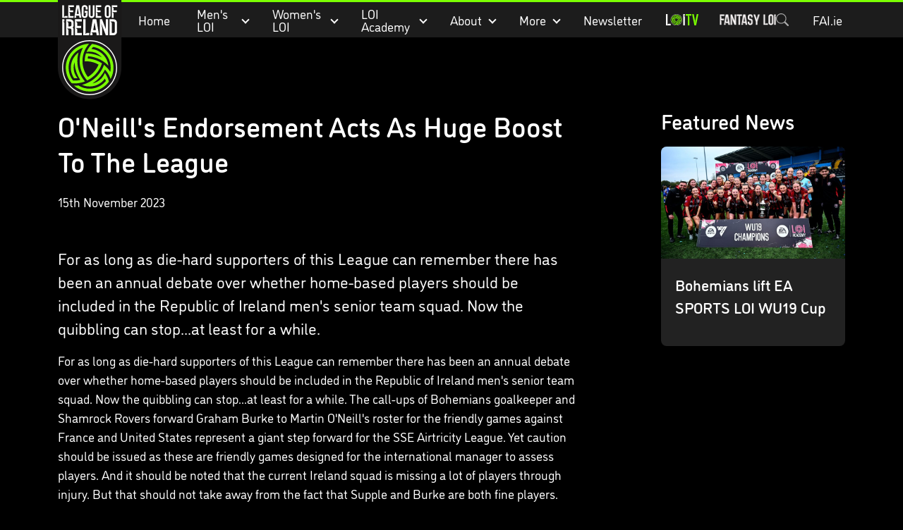

--- FILE ---
content_type: text/html; charset=UTF-8
request_url: https://www.leagueofireland.ie/news/oneills-endorsement-acts-huge-boost-league/
body_size: 63316
content:
<!DOCTYPE html>
<!--[if lt IE 7]> <html class="no-js lt-ie9 lt-ie8 lt-ie7" lang="en"> <![endif]-->
<!--[if IE 7]>    <html class="no-js lt-ie9 lt-ie8" lang="en"> <![endif]-->
<!--[if IE 8]>    <html class="no-js lt-ie9" lang="en"> <![endif]-->
<!--[if gt IE 8]><!--> <html class="no-js" lang="en"> <!--<![endif]-->
<head>
    <!--
    __  __           _        _             _     _                                          _                              _
    |  \/  | __ _  __| | ___  | |__  _   _  | |   (_)_ __ ___   ___  __ _ _ __ ___  ___ _ __ | |_ __ _ _ __   __ _  ___ _ __(_)_ __   ___
    | |\/| |/ _` |/ _` |/ _ \ | '_ \| | | | | |   | | '_ ` _ \ / _ \/ _` | '__/ _ \/ _ \ '_ \| __/ _` | '_ \ / _` |/ _ \ '__| | '_ \ / _ \
    | |  | | (_| | (_| |  __/ | |_) | |_| | | |___| | | | | | |  __/ (_| | | |  __/  __/ | | | || (_| | | | | (_| |  __/ |  | | | | |  __/
    |_|  |_|\__,_|\__,_|\___| |_.__/ \__, | |_____|_|_| |_| |_|\___|\__, |_|  \___|\___|_| |_|\__\__,_|_| |_|\__, |\___|_|  |_|_| |_|\___|
                                    |___/                          |___/                                    |___/
    -->
    <meta http-equiv="X-UA-Compatible" content="IE=edge,chrome=1">
    <meta name="viewport" content="width=device-width, initial-scale=1.0">
    <meta name="author" content="Limegreentangerine" />

    
<title>O'Neill's Endorsement Acts As Huge Boost To The League</title>

<meta http-equiv="content-type" content="text/html; charset=UTF-8"/>
<meta name="description" content="For as long as die-hard supporters of this League can remember there has been an annual debate over whether home-based players should be included in the Republic of Ireland men's senior team squad. Now the quibbling can stop...at least for a while."/>
<meta name="generator" content="Concrete CMS"/>
<meta name="msapplication-TileImage" content="https://d33kuhj6eu7i5b.cloudfront.net/4817/0247/5842/large-icon.png"/>
<link rel="shortcut icon" href="https://d33kuhj6eu7i5b.cloudfront.net/7117/0247/5931/favicon.ico" type="image/x-icon"/>
<link rel="icon" href="https://d33kuhj6eu7i5b.cloudfront.net/7117/0247/5931/favicon.ico" type="image/x-icon"/>
<link rel="apple-touch-icon" href="https://d33kuhj6eu7i5b.cloudfront.net/4817/0247/5842/large-icon.png"/>
<link rel="canonical" href="https://www.leagueofireland.ie/news/oneills-endorsement-acts-huge-boost-league/">

<script type="text/javascript">
    var CCM_DISPATCHER_FILENAME = "/index.php";
    var CCM_CID = 2369;
    var CCM_EDIT_MODE = false;
    var CCM_ARRANGE_MODE = false;
    var CCM_IMAGE_PATH = "/concrete/images";
    var CCM_APPLICATION_URL = "https://www.leagueofireland.ie";
    var CCM_REL = "";
    var CCM_ACTIVE_LOCALE = "en_GB";
    var CCM_USER_REGISTERED = false;
</script>

<link href="/concrete/css/features/imagery/frontend.css?ccm_nocache=811da388533c4b85f0bb943d270ec9a9a36b7c2b" rel="stylesheet" type="text/css" media="all">
<script type="text/javascript" src="/concrete/js/jquery.js?ccm_nocache=811da388533c4b85f0bb943d270ec9a9a36b7c2b"></script>
<!-- Google Tag Manager -->
<script>(function(w,d,s,l,i){w[l]=w[l]||[];w[l].push({'gtm.start':
	new Date().getTime(),event:'gtm.js'});var f=d.getElementsByTagName(s)[0],
	j=d.createElement(s),dl=l!='dataLayer'?'&l='+l:'';j.async=true;j.src=
	'https://www.googletagmanager.com/gtm.js?id='+i+dl;f.parentNode.insertBefore(j,f);
})(window,document,'script','dataLayer','GTM-PC2R6XZ');</script>
<!-- End Google Tag Manager -->

            <style>
            body {
                opacity: 0;
                transition: opacity 200ms ease-in-out;
            }

            body.loaded {
                opacity: 1;
            }
        </style>

        <link rel="preload" href="/packages/loi_package/themes/loi_theme/dist/site.css?1765892192" as="style" onload="this.onload=null;this.rel='stylesheet'" />
        <noscript>
            <link href="/packages/loi_package/themes/loi_theme/dist/site.css?1765892192" type="text/css" rel="stylesheet" media="screen, print, projection" />
        </noscript>
    
    
<meta property="og:url"         content="https://www.leagueofireland.ie/news/oneills-endorsement-acts-huge-boost-league/" />
<meta property="og:type"        content="article" />
<meta property="og:title"       content="O'Neill's Endorsement Acts As Huge Boost To The League" />
<meta name="twitter:card"       content="summary" />

    <meta property="og:description" content="For as long as die-hard supporters of this League can remember there has been an annual debate over whether home-based players should be included in the Republic of Ireland men's senior team squad. Now the quibbling can stop...at least for a while.

" />

    <meta property="og:image:url"       content="https://d33kuhj6eu7i5b.cloudfront.net/cache/thumbnails/b865d91021720adc116d03ea6850d227.jpg" />
    <meta property="og:image:width"     content="1200" />
    <meta property="og:image:height"    content="630" />
    </head>
<body class="news news_article loi lang_en">
    <div class="ccm-page ccm-page-id-2369 page-type-news page-template-news-article" style="--theme-colour:#7BFF02;">
        <header class="main-header">
            <div class="container">
                <div class="position-relative d-flex justify-content-between align-items-center">
                    <a href="https://www.leagueofireland.ie/" class="main-header__logo">
                        <svg class="main__logo--mobile" width="77px" height="77px" viewBox="0 0 77 77" version="1.1" xmlns="http://www.w3.org/2000/svg" xmlns:xlink="http://www.w3.org/1999/xlink">
                            <title>Group</title>
                            <g id="Desktop" stroke="none" stroke-width="1" fill="none" fill-rule="evenodd">
                                <g id="League-of-Ireland-&gt;-Homepage-&gt;-Digital-Ad-x2" transform="translate(-40, -288)" fill-rule="nonzero">
                                    <g id="Group" transform="translate(78.5, 326.5) scale(1, -1) translate(-78.5, -326.5)translate(40, 288)">
                                        <circle id="Oval" fill="#FFFFFF" cx="38.5" cy="38.5" r="38.5"></circle>
                                        <circle class="main-header__logo--colour" id="Oval" fill="#7BFF02" cx="38.5" cy="38.5" r="34.8843478"></circle>
                                        <path d="M38.5,0.853381578 C59.2230435,0.78673913 75.6273913,17.576087 76.1295652,37.4956522 C76.6819565,58.9384783 58.9886957,76.6819565 37.4621739,76.1295652 C17.8271739,75.6441304 0.133913043,59.156087 0.870434783,37.0436957 C1.50652174,17.4254348 17.7769565,0.77 38.5,0.853381578 Z M72.3130435,38.1652174 C72.3465217,36.9097826 72.2628261,35.3530435 72.0452174,33.8130435 C71.5597826,30.4652174 70.6391304,27.2345652 69.166087,24.1545652 C66.5715217,18.6976087 62.8052174,14.2115217 57.8671739,10.7465217 C53.4480435,7.63304348 48.5267391,5.74152174 43.1869565,4.90456522 C42.2997826,4.77065217 41.6469565,4.93804348 41.0443478,5.64108696 C39.9897826,6.86304348 38.9017391,8.06826087 37.981087,9.4073913 C36.6252174,11.3658696 35.4367391,13.4080435 34.4491304,15.5841304 C34.3152174,15.9021739 34.2482609,16.0528261 34.7336957,15.9691304 C36.7256522,15.6343478 38.751087,15.5506522 40.7597826,15.7682609 C44.2247826,16.1532609 47.4554348,17.2245652 50.435,19.0658696 C52.2763043,20.2041304 53.8832609,21.5934783 55.3730435,23.1502174 C55.4567391,23.2506522 55.6408696,23.3678261 55.5404348,23.5017391 C55.44,23.6523913 55.2893478,23.485 55.1721739,23.4347826 C54.67,23.2004348 54.1845652,22.9326087 53.6823913,22.6982609 C49.5813043,20.8067391 45.3128261,19.4508696 40.8434783,18.7478261 C38.5334783,18.3795652 36.2234783,18.095 33.88,18.1452174 C33.5452174,18.1452174 33.3778261,18.2791304 33.2773913,18.5971739 C32.2228261,21.8780435 31.6202174,25.2258696 31.5867391,28.6741304 C31.5867391,29.2432609 31.7708696,29.3771739 32.2897826,29.3436957 C34.8173913,29.2432609 37.3115217,29.4273913 39.788913,29.896087 C43.5719565,30.6158696 47.1876087,31.8545652 50.6023913,33.6456522 C51.0878261,33.8967391 51.205,34.0976087 50.9706522,34.6165217 C50.2843478,36.1230435 49.5143478,37.596087 48.643913,39.0021739 C45.5806522,43.9904348 41.5465217,48.0078261 36.6921739,51.2384783 C36.1397826,51.6067391 35.8719565,51.4895652 35.5204348,50.9873913 C31.2352174,45.0784783 28.8080435,38.4832609 28.3393478,31.2017391 C28.1217391,27.8706522 28.3728261,24.5395652 29.1093478,21.2586957 C30.4484783,15.266087 33.0597826,9.89282609 37.0436957,5.20586957 C37.1441304,5.07195652 37.3617391,4.95478261 37.2445652,4.75391304 C37.1441304,4.56978261 36.9265217,4.62 36.7591304,4.62 C35.7547826,4.55304348 34.7671739,4.72043478 33.7795652,4.87108696 C29.6784783,5.47369565 25.8117391,6.74586957 22.196087,8.77130435 C15.3832609,12.5878261 10.395,18.0782609 7.33173913,25.2426087 C4.73717391,31.2686957 4.03413043,37.5626087 5.12217391,44.0406522 C6.14326087,50.1336957 8.70434783,55.5236957 12.6547826,60.2441304 C12.8054348,60.4115217 12.956087,60.5286957 13.1904348,60.5454348 C14.3286957,60.6123913 15.4669565,60.7128261 16.6052174,60.7463043 C18.9821739,60.7965217 21.3423913,60.5956522 23.6858696,60.2273913 C26.2971739,59.808913 28.8415217,59.1393478 31.318913,58.2186957 C31.7373913,58.0680435 31.7373913,57.9006522 31.4695652,57.5658696 C28.0213043,53.515 25.41,48.9619565 23.618913,43.9569565 C22.2463043,40.1069565 21.3758696,36.1732609 21.1247826,32.0721739 C20.9741304,29.7119565 20.9741304,27.3517391 21.175,25.0082609 C21.4093478,22.4973913 21.8445652,20.0032609 22.5141304,17.5593478 C22.5476087,17.4254348 22.581087,17.191087 22.5476087,17.1576087 C22.3802174,17.073913 22.2797826,17.2580435 22.1458696,17.3584783 C20.656087,18.5302174 19.2834783,19.8191304 18.0782609,21.2921739 C13.1234783,27.2847826 11.0980435,34.1645652 12.0186957,41.8645652 C12.4873913,45.8484783 13.9102174,49.531087 16.1030435,52.9123913 C16.3876087,53.3476087 16.688913,53.515 17.191087,53.4982609 C18.2791304,53.4647826 19.3671739,53.4647826 20.4552174,53.3308696 C20.656087,53.2973913 20.9406522,53.3978261 21.0243478,53.1634783 C21.1080435,52.9626087 20.8736957,52.8119565 20.7565217,52.6613043 C19.4173913,50.9873913 18.3126087,49.1795652 17.5091304,47.2043478 C16.1532609,43.9402174 15.5171739,40.5756522 15.7682609,37.0269565 C15.9021739,35.0684783 16.2704348,33.1769565 16.8563043,31.318913 C16.8897826,31.185 16.9065217,31.0343478 17.073913,30.9841304 C17.0906522,31.1013043 17.1241304,31.2184783 17.1408696,31.3356522 C17.2245652,32.34 17.2580435,33.361087 17.3752174,34.3654348 C17.7602174,37.5291304 18.4465217,40.6426087 19.4173913,43.6891304 C20.7565217,47.8571739 22.6480435,51.7741304 25.025,55.44 C25.2593478,55.7915217 25.2091304,55.8752174 24.7906522,55.9756522 C23.1502174,56.3606522 21.4930435,56.5615217 19.8191304,56.6786957 C18.4297826,56.7958696 17.0404348,56.8293478 15.651087,56.7623913 C15.2158696,56.7456522 14.8141304,56.6954348 14.5128261,56.2936957 C9.75891304,49.7486957 7.78369565,42.483913 8.78804348,34.4491304 C9.27347826,30.6326087 10.4786957,27.0504348 12.3702174,23.7193478 C16.0528261,17.2580435 21.4093478,12.7552174 28.3728261,10.1606522 C28.5569565,10.0936957 28.7913043,9.94304348 28.9252174,10.0769565 C29.1093478,10.261087 28.8582609,10.4619565 28.7745652,10.6293478 C26.2134783,15.6678261 24.7571739,21.0243478 24.4391304,26.6654348 C24.2047826,30.7497826 24.5563043,34.8173913 25.5941304,38.8013043 C27.2680435,45.2626087 30.2476087,51.0208696 34.6332609,56.0426087 C34.9847826,56.4443478 35.2358696,56.4778261 35.7045652,56.2434783 C38.0815217,54.9880435 40.3078261,53.515 42.4002174,51.8243478 C48.6941304,46.7691304 53.1969565,40.425 55.825,32.7919565 C55.9421739,32.4236957 55.9086957,32.2228261 55.5571739,32.0052174 C51.3891304,29.3102174 46.9030435,27.4186957 42.0654348,26.3473913 C40.173913,25.928913 38.2656522,25.5941304 36.323913,25.4769565 C35.9054348,25.4602174 35.6543478,25.3430435 35.805,24.8073913 C35.9723913,24.1713043 36.0895652,23.5184783 36.1565217,22.8656522 C36.2234783,22.1458696 36.6084783,22.0119565 37.2445652,22.0956522 C39.4206522,22.3634783 41.58,22.6815217 43.7058696,23.2004348 C49.9663043,24.7571739 55.6743478,27.5023913 60.7295652,31.5197826 C62.0854348,32.591087 63.3743478,33.7628261 64.6130435,34.9680435 C64.6967391,35.0517391 64.813913,35.168913 64.9143478,35.1521739 C65.0482609,35.1354348 64.9980435,34.9847826 64.9813043,34.8843478 C64.7302174,33.1267391 64.3619565,31.4193478 63.776087,29.7454348 C62.118913,24.9915217 59.3569565,21.0076087 55.4734783,17.7936957 C51.4226087,14.4458696 46.7858696,12.453913 41.5632609,11.8513043 C41.1280435,11.801087 40.9941304,11.6671739 41.2954348,11.2821739 C41.8980435,10.5456522 42.5006522,9.82586957 43.0865217,9.08934783 C43.2706522,8.855 43.4882609,8.80478261 43.7895652,8.855 C44.9780435,9.05586957 46.1330435,9.32369565 47.2713043,9.69195652 C55.2726087,12.2530435 61.2819565,17.2413043 65.1486957,24.7069565 C68.2454348,30.666087 69.166087,37.0102174 67.9776087,43.638913 C67.9441304,43.8063043 67.9776087,44.0573913 67.7767391,44.0908696 C67.5758696,44.1243478 67.508913,43.8732609 67.4252174,43.7393478 C65.2658696,40.3078261 62.4704348,37.4286957 59.4071739,34.8006522 C58.9719565,34.4323913 58.8045652,34.4826087 58.6204348,35.0182609 C57.8169565,37.3784783 56.6954348,39.5880435 55.4567391,41.7473913 C52.5106522,46.9197826 48.6606522,51.3054348 43.9402174,54.921087 C39.3034783,58.4697826 34.1980435,61.0978261 28.5067391,62.5708696 C28.3393478,62.6043478 28.0882609,62.621087 28.0882609,62.8219565 C28.0882609,62.9056522 28.356087,63.0228261 28.5067391,63.0897826 C32.5576087,64.6297826 36.708913,65.3663043 41.0778261,64.8808696 C43.9736957,64.5628261 46.7523913,63.8597826 49.3971739,62.6545652 C53.5819565,60.7630435 57.0469565,57.9508696 59.808913,54.285 C60.1269565,53.8665217 60.2943478,53.8832609 60.4784783,54.3519565 C60.7965217,55.2056522 61.0978261,56.0593478 61.4158696,56.9130435 C61.5330435,57.231087 61.4828261,57.4654348 61.2652174,57.7332609 C58.9886957,60.4282609 56.3104348,62.6713043 53.2304348,64.3954348 C47.4219565,67.6595652 41.195,68.8982609 34.5663043,68.0278261 C30.8167391,67.5423913 27.2847826,66.3706522 23.9871739,64.5126087 C23.1669565,64.043913 22.4136957,63.658913 21.3926087,63.8263043 C19.9363043,64.0606522 18.4465217,64.0941304 16.9567391,64.0941304 C16.8730435,64.0941304 16.7893478,64.1276087 16.7056522,64.1276087 C16.7558696,64.1945652 16.806087,64.2615217 16.8730435,64.3117391 C17.1241304,64.5293478 17.3752174,64.7636957 17.6430435,64.9645652 C23.0665217,69.2163043 29.2265217,71.5932609 36.0728261,72.1121739 C39.6047826,72.38 43.12,72.0954348 46.585,71.2082609 C54.3519565,69.1995652 60.6626087,64.9980435 65.5504348,58.653913 C65.7847826,58.3526087 65.835,58.0847826 65.7513043,57.7165217 C64.68,53.6154348 62.9223913,49.8323913 60.445,46.3841304 C60.3278261,46.2334783 60.2441304,45.9656522 60.0432609,46.0158696 C59.926087,46.0493478 59.8423913,46.2836957 59.7921739,46.451087 C58.386087,50.183913 56.1095652,53.2973913 53.0630435,55.8417391 C50.1336957,58.2856522 46.7858696,59.8926087 43.0363043,60.6458696 C42.9358696,60.6626087 42.8019565,60.7630435 42.7517391,60.6458696 C42.6680435,60.4952174 42.8521739,60.445 42.9526087,60.3780435 C43.8063043,59.7921739 44.66,59.2063043 45.4969565,58.6036957 C49.0958696,56.0258696 52.2093478,52.9458696 54.9545652,49.4808696 C56.9297826,46.9532609 58.6706522,44.275 60.0934783,41.3958696 C60.2943478,40.9773913 60.4784783,41.0108696 60.7463043,41.328913 C61.1145652,41.7641304 61.4828261,42.1993478 61.851087,42.6345652 C64.4456522,45.815 66.4543478,49.3469565 67.893913,53.1802174 C68.011087,53.4982609 68.0278261,54.0673913 68.3123913,54.0841304 C68.6304348,54.1008696 68.7476087,53.5484783 68.915,53.2304348 C71.1413043,48.6773913 72.38,43.7226087 72.3130435,38.1652174 Z" id="Shape" fill="#000000"></path>
                                    </g>
                                </g>
                            </g>
                        </svg>
                        <div class="main__logo">
                            <svg class="main__logo--default" width="91px" height="143px" viewBox="0 0 91 143" version="1.1" xmlns="http://www.w3.org/2000/svg" xmlns:xlink="http://www.w3.org/1999/xlink">
                                <title>221009_LEAGUE OF IRELAND_LOGO 2_HoldShape_CMYK</title>
                                <g id="Desktop---LGT-v3" stroke="none" stroke-width="1" fill="none" fill-rule="evenodd">
                                    <g id="League-of-Ireland" transform="translate(-40, 1)">
                                        <g id="Group-9" transform="translate(0, -0.3478)">
                                            <g id="221009_LEAGUE-OF-IRELAND_LOGO-2_HoldShape_CMYK" transform="translate(40, 0)">
                                                <path d="M0,0 L90.1067914,0 L90.1067914,96.9470235 C90.1067914,121.828902 69.9356937,142 45.0538149,142 C20.1710976,142 0,121.828902 0,96.9470235 L0,0" id="Fill-1" fill="#1A1919"></path>
                                                <path d="M45.0538149,134.864663 C24.3352639,134.864663 7.53942979,118.069667 7.53942979,97.3511161 C7.53942979,76.6325652 24.3352639,59.8367311 45.0538149,59.8367311 C65.7723658,59.8367311 82.5673616,76.6325652 82.5673616,97.3511161 C82.5673616,118.069667 65.7723658,134.864663 45.0538149,134.864663 Z M45.0538149,58.383842 C23.5329472,58.383842 6.08654068,75.8302485 6.08654068,97.3511161 C6.08654068,118.871984 23.5329472,136.317552 45.0538149,136.317552 C66.5746825,136.317552 84.0202507,118.871984 84.0202507,97.3511161 C84.0202507,75.8302485 66.5746825,58.383842 45.0538149,58.383842 L45.0538149,58.383842 Z" id="Fill-2" fill="#FFFFFE"></path>
                                                <path d="M78.8408225,97.1239188 C78.7930357,89.5652066 76.2972186,82.4298695 71.6241638,76.4883662 C70.370806,74.8937931 68.9581584,73.3981473 67.4256245,72.0416704 C66.0775312,70.8478365 64.6288339,69.7562833 63.1180975,68.7971921 C61.6375423,67.8565449 60.069797,67.0257237 58.4584566,66.326526 C55.5426179,65.0622694 52.4624595,64.2197111 49.3043329,63.821487 C49.0762973,63.7921442 48.8482616,63.7653164 48.6193875,63.7410038 L48.5665704,63.7351352 L48.5280056,63.7720234 C47.3660296,64.8702835 46.2761532,66.0616022 45.2885575,67.3141218 C44.4024041,68.4358561 43.5858351,69.6187912 42.8614865,70.8293924 C42.0859975,72.1280221 41.3960219,73.4803072 40.8116805,74.8501981 L40.7261671,75.0497293 L40.9391122,75.0103261 C42.3022961,74.7571394 43.6889542,74.6288693 45.0605218,74.6288693 L45.1946604,74.6322228 C50.8880072,74.6657575 56.3264906,76.8245511 60.5082626,80.7120565 C61.1605118,81.3181955 61.7817413,81.9679295 62.3610526,82.6486831 C61.7834181,82.3426793 61.1814709,82.040029 60.5652716,81.7457624 C55.3296729,79.2440768 49.7386068,77.7190882 43.9480095,77.2135532 C42.6812377,77.1028888 41.3700325,77.0425264 40.0521204,77.0341428 L39.9691221,77.0341428 L39.941456,77.1129492 C39.6840775,77.8616105 39.4510116,78.6253624 39.2472886,79.3832457 C39.1215336,79.8535693 39.0016472,80.3431753 38.8918212,80.8394882 C38.6319276,82.0132013 38.4323964,83.2187723 38.2990961,84.423505 C38.161604,85.6600955 38.0928579,86.9176453 38.095373,88.159266 L38.0962114,88.2799908 L38.2169362,88.2749606 C39.45185,88.2221435 40.6993393,88.2313655 41.9241928,88.3026267 C47.460765,88.6245594 52.9344598,90.215779 57.761774,92.9044203 C54.7587453,100.209107 49.3680488,106.459968 42.5672199,110.525207 C37.715593,104.248357 34.9875485,96.4163375 34.8827527,88.4585629 C34.8668237,87.2102352 34.9146106,85.949332 35.025275,84.7085496 C35.1342626,83.4962716 35.304451,82.2781251 35.5333251,81.0868064 C35.7798048,79.8015905 36.095869,78.5255967 36.4722955,77.2957131 C36.5812832,76.9419225 36.7070381,76.5562739 36.8571057,76.1186466 C37.3810848,74.5953347 38.0132131,73.0887901 38.7375618,71.6409312 C39.0796153,70.9568241 39.4325676,70.2987064 39.7871966,69.6841838 C40.1544011,69.0478636 40.5626856,68.3905843 41.0003129,67.7299515 C41.9250311,66.333233 42.9436464,64.9985535 44.0268159,63.7636397 L44.2028729,63.5624317 L43.935434,63.5716538 C42.1882782,63.6286627 40.4344155,63.8223253 38.7233095,64.1476115 C36.9593865,64.4837965 35.2155842,64.9625038 33.5405279,65.5719962 C31.6265373,66.2678404 29.7586567,67.1472868 27.9905418,68.1860229 C21.530928,71.981308 16.445397,77.8884382 13.6704039,84.8200523 C12.9116822,86.7147606 12.323149,88.689952 11.9224098,90.6911328 C11.5736493,92.4315816 11.3615426,94.2240092 11.2919582,96.0189518 C11.2726757,96.5110729 11.2634537,96.94367 11.2634537,97.3410558 C11.2634537,98.6472307 11.3422602,99.9793951 11.4965196,101.298146 C12.0766692,106.245346 13.707292,110.902472 16.344793,115.139576 C17.2720263,116.63103 18.3208228,118.05793 19.4618396,119.380872 L19.4920208,119.416084 L19.5381309,119.420275 C21.3255283,119.607231 23.1414301,119.675139 24.9204437,119.626514 C26.5711874,119.581242 28.2353448,119.434528 29.8651293,119.189725 C31.3976632,118.959174 32.9419343,118.633049 34.453509,118.22225 C34.6966353,118.156019 34.9380849,118.08895 35.1778577,118.018527 C36.2132403,117.715876 37.251138,117.366278 38.2647231,116.978952 L38.4189825,116.920267 L38.3108332,116.79535 C37.4531843,115.800209 36.6416456,114.771533 35.8980145,113.736151 C30.9508139,106.845617 28.1070748,98.7092699 27.6728009,90.2082337 C27.60657,88.9263713 27.5981863,87.6160045 27.6476499,86.313183 C27.6954368,85.0304823 27.7985559,83.7536501 27.9528153,82.5170596 L27.9746128,82.3611234 C28.1406094,81.0692007 28.3669684,79.7739244 28.6461444,78.5105061 C28.821363,77.7199266 29.0192175,76.9276702 29.2346777,76.1580498 L29.3277364,75.8277334 L29.0535905,76.0339716 C27.8027477,76.9762955 26.6181359,78.0460511 25.5316129,79.214734 C25.0923089,79.6875727 24.658035,80.1914309 24.2405285,80.7128949 C23.2319736,81.9729597 22.3416284,83.311831 21.5946439,84.6926206 C20.727773,86.2930622 20.0218684,88.0033298 19.497051,89.7756366 C19.0082833,91.42135 18.6796436,93.1173654 18.5195156,94.8175726 C18.4381941,95.6819285 18.3971141,96.5303554 18.3971141,97.3410558 C18.3971141,101.23946 19.2270969,105.002887 20.8661034,108.526541 C21.4806261,109.849484 22.2234188,111.146437 23.0718456,112.38135 L23.1053803,112.430814 L23.377011,112.436683 C24.7846284,112.473571 26.2241036,112.387219 27.6711242,112.218707 L27.8865844,112.194395 L27.7465772,112.028398 C26.824374,110.945229 25.9994214,109.767324 25.2943552,108.528218 C23.3610821,105.12948 22.3391133,101.261257 22.3391133,97.3410558 C22.3391133,95.6676762 22.5294225,93.9783678 22.9050107,92.3200789 C23.1129256,91.4045827 23.3795261,90.4957934 23.6997821,89.6121551 C23.7249331,90.2987773 23.7651747,91.007197 23.8221836,91.7265154 C24.4719177,99.9819102 27.245234,107.960644 31.8445125,114.810937 C31.5158729,114.883874 31.1612439,114.957651 30.7672116,115.033942 C29.185214,115.339107 27.5663284,115.541154 25.9566647,115.635051 C25.2121953,115.678646 24.4853315,115.700443 23.7945176,115.700443 C23.0441796,115.700443 22.2862963,115.676131 21.4789493,115.625829 C17.4464065,110.438855 15.2792292,104.228236 15.2104831,97.6604734 L15.207968,97.5380719 C15.2071297,97.4726793 15.2062913,97.4064483 15.2062913,97.3410558 C15.2062913,95.7439676 15.3362381,94.1317888 15.5919399,92.5489529 C15.8769845,90.7925751 16.3238338,89.051288 16.919074,87.374555 C17.6182717,85.4060705 18.529576,83.5054937 19.6278361,81.7239649 C21.2987005,79.013526 23.383718,76.5940004 25.8233644,74.5332955 C27.4229677,73.1826871 29.1659316,71.9980753 31.003631,71.013833 C32.4908931,70.2165465 34.055285,69.5433382 35.6565649,69.0101371 C34.9229943,70.3951186 34.2665533,71.8245334 33.7040094,73.2631703 C33.1456573,74.6909084 32.6619199,76.1798473 32.2653725,77.6880686 C32.1966265,77.9488006 32.1303955,78.2095326 32.067518,78.4711029 C31.8176848,79.5031321 31.6072548,80.5586355 31.4404199,81.6082703 C31.2442421,82.8364772 31.1042349,84.0898351 31.0237517,85.3314559 C30.9407535,86.6040962 30.9172792,87.8951806 30.9550057,89.1678209 C31.2014854,97.5414253 34.09888,105.828678 39.11315,112.501237 C39.8735484,113.513984 40.6976626,114.507448 41.5620185,115.454802 L41.6207041,115.519356 L41.6986722,115.480791 C42.8438808,114.916571 43.9739988,114.291988 45.0580067,113.62381 C52.189152,109.229931 57.9210637,102.582523 61.199915,94.9056011 C61.6970663,93.7411101 62.1464307,92.5313472 62.5354328,91.3098473 L62.5622605,91.226849 L62.4893226,91.1782237 C61.4321425,90.4714808 60.3288522,89.8066562 59.2096329,89.2021939 C54.0285281,86.4062417 48.1758916,84.7378924 42.2763067,84.3757181 C42.4129604,83.3017706 42.6191986,82.1968036 42.889991,81.0851296 C48.8826346,81.5093431 54.6229299,83.1081079 59.9524257,85.8378292 C61.0934424,86.4221707 62.2319441,87.0710663 63.3369112,87.7669105 C64.4217574,88.4501792 65.4764224,89.1787197 66.4698867,89.9332495 L66.5755209,90.014571 C67.6184488,90.8101808 68.6337106,91.6594461 69.5911251,92.5380542 C70.1821735,93.0796389 70.7623231,93.6413445 71.3164833,94.2097569 L71.5562562,94.4545599 L71.5143378,94.1141832 C71.3223519,92.5313472 70.9937123,90.9795309 70.5384793,89.5023291 C70.3540386,88.9045738 70.1335482,88.2825059 69.8661093,87.6025907 C69.2859597,86.1320959 68.5792168,84.7160949 67.7651629,83.3956677 C66.8119402,81.8505582 65.686014,80.3867703 64.4184039,79.0462223 C63.2413374,77.8020865 61.9401926,76.6660999 60.5493426,75.6692821 C56.7280682,72.9303388 52.2520295,71.2527675 47.5923886,70.81011 C48.3234442,69.7923331 49.1257609,68.8147978 49.979218,67.902655 C53.4190356,68.4760977 56.7029172,69.6405887 59.7436724,71.365947 C61.2292578,72.210182 62.650289,73.186879 63.9690395,74.2692101 C65.3414454,75.396813 66.6249845,76.6585546 67.7827686,78.0175467 C69.1375689,79.6087662 70.3255342,81.339993 71.3131299,83.1634401 C72.8288965,85.9577156 73.8793697,88.9573909 74.4368834,92.0786293 C74.7445639,93.8048259 74.9013384,95.5754559 74.9013384,97.3410558 C74.9013384,97.6671803 74.8946315,97.9916281 74.8837327,98.3152376 C74.8292389,100.005384 74.6305461,101.697208 74.291846,103.347952 C73.4601864,102.019979 72.5497204,100.734763 71.5822455,99.5250004 C70.6290228,98.3328433 69.5869333,97.1733825 68.4853197,96.0801526 C68.2883036,95.8856515 68.0904491,95.6919889 67.8900795,95.5016797 C67.1280044,94.7756543 66.3248493,94.0697497 65.5049269,93.4032484 L65.3766568,93.2992909 L65.322163,93.4552271 C64.8878891,94.6985246 64.4016366,95.9158327 63.8776575,97.0727785 C60.3791542,104.799164 54.7512,111.325847 47.602449,115.946923 C46.5259864,116.643606 45.3941917,117.305077 44.2389226,117.914569 C43.1054512,118.512325 41.947667,119.060616 40.7965899,119.545192 L40.5878366,119.630705 C39.3990329,120.123665 38.1842399,120.566322 36.9769922,120.946941 C36.1981497,121.192582 35.3924795,121.420618 34.5826175,121.625179 L34.2514627,121.709016 L34.5658501,121.843993 C36.0405368,122.478636 37.5998985,122.982495 39.1995017,123.342154 C39.8844471,123.496413 40.4604049,123.607078 41.0103733,123.691753 C42.5429072,123.925657 44.1215513,124.035483 45.6691759,123.983504 L45.8770908,123.976797 C47.7206586,123.920627 49.5524894,123.674985 51.3222811,123.24658 C52.98057,122.845003 54.609516,122.279105 56.1638475,121.56314 C60.3716089,119.624837 64.0218566,116.605879 66.7306187,112.82317 C67.2445373,113.965025 67.6880332,115.145445 68.0502075,116.335925 C65.8419502,119.005284 63.2254084,121.248753 60.2743584,123.005969 C58.8114089,123.877032 57.2662994,124.625693 55.6792717,125.231832 C54.0167909,125.868152 52.2864025,126.355243 50.53757,126.681368 C48.4894407,127.063663 46.3834641,127.231336 44.3093454,127.179357 C41.0698973,127.099712 37.8924884,126.499442 34.8643086,125.39699 C32.9142682,124.686055 31.0271052,123.763014 29.2547985,122.653017 L29.2204254,122.631219 L29.1793455,122.636249 C27.3944632,122.855063 25.5827533,122.965727 23.7945176,122.965727 C23.7064891,122.965727 23.619299,122.964889 23.5312705,122.963212 L23.0425028,122.957344 L23.2889826,123.165259 C24.8525361,124.484847 26.5368143,125.666106 28.2957072,126.674661 C33.3787232,129.589661 39.1735123,131.130579 45.0538149,131.130579 C46.6877911,131.130579 48.3393731,131.010692 49.963289,130.772596 C51.985429,130.477491 53.9832563,129.996269 55.9022772,129.34402 C57.5857171,128.772254 59.2448443,128.054612 60.8352256,127.211215 C62.3853652,126.388778 63.8768192,125.4431 65.2685075,124.401011 C67.7970208,122.507141 70.0513883,120.266187 71.9695708,117.740189 C72.0928107,117.579223 72.2152122,117.41658 72.3350986,117.253098 L72.3669566,117.209503 L72.3543811,117.157524 C71.9838231,115.602355 71.4984089,114.066467 70.9123907,112.59178 C70.3942802,111.288121 69.7797576,109.991168 69.0855901,108.73781 L68.9841478,108.550854 C68.9204319,108.435159 68.8575544,108.318626 68.7913235,108.20377 C68.1457813,107.085389 67.4239478,105.987968 66.6476204,104.940848 L66.5176736,104.767306 L66.4455741,104.971029 C65.9643517,106.314931 65.3540209,107.616914 64.6321874,108.841767 C61.7532369,113.724414 57.2042603,117.341127 51.8244626,119.024566 C50.9165117,119.308773 49.9817331,119.536808 49.0377324,119.704482 C49.6380028,119.33057 50.2433034,118.934023 50.8427354,118.522385 C57.6695537,113.836755 63.1952272,107.44924 66.8328994,100.043111 C67.0533898,100.282884 67.2864557,100.543616 67.5404807,100.836206 C68.5951457,102.05016 69.5819031,103.34879 70.4714099,104.696883 C70.8964617,105.342425 71.2770801,105.956948 71.6350626,106.575663 C72.0089741,107.22372 72.3661182,107.892736 72.7282925,108.620438 C73.4727619,110.119438 74.1166274,111.671254 74.6431216,113.234808 L74.7286349,113.488833 L74.8552283,113.253252 C75.6810193,111.712334 76.391954,110.093448 76.9679118,108.441866 C77.5589602,106.746689 78.0167083,104.99618 78.3277423,103.237287 C78.6697958,101.300661 78.8433376,99.3162472 78.8433376,97.3410558 L78.8408225,97.1239188" id="Fill-3" fill="#7BFF02"></path>
                                                <path d="M29.7343441,21.0027572 L26.7925161,21.0027572 L28.2638493,12.2644633 L29.7343441,21.0027572 Z M30.1610726,23.5388158 L30.6892435,26.6776599 L33.2613519,26.6776599 L30.2599999,8.84644314 L26.2668603,8.84644314 L23.2655083,26.6776599 L25.8376167,26.6776599 L26.1285298,24.9481098 L24.7066603,23.5262403 L30.1610726,23.5388158 L30.1610726,23.5388158 Z" id="Fill-4" fill="#FFFFFE"></path>
                                                <path d="M43.6914693,8.75673793 L43.6914693,22.9729184 C43.6914693,25.1065611 45.4277263,26.8428181 47.5622074,26.8428181 L48.107984,26.8428181 C50.2416267,26.8428181 51.9778837,25.1065611 51.9778837,22.9729184 L51.9778837,8.75673793 L49.441825,8.75673793 L49.441825,22.9729184 C49.441825,23.7081658 48.8432314,24.3067595 48.107984,24.3067595 L47.5622074,24.3067595 C46.8261216,24.3067595 46.2275279,23.7081658 46.2275279,22.9729184 L46.2275279,8.75673793 L43.6914693,8.75673793" id="Fill-5" fill="#FFFFFE"></path>
                                                <polyline id="Fill-6" fill="#FFFFFE" points="22.4548079 24.1416013 17.3432875 24.1416013 17.3432875 20.0922912 15.914711 18.6628763 21.7807613 18.6519775 21.7807613 16.1142422 17.3432875 16.1142422 17.3432875 12.7289183 15.914711 11.3003418 22.6258347 11.2927965 22.6258347 8.75673793 14.8072288 8.75673793 14.8072288 26.6776599 22.027241 26.6776599 22.4548079 24.1416013"></polyline>
                                                <polyline id="Fill-7" fill="#FFFFFE" points="61.460647 24.1416013 56.1780997 24.1416013 56.1780997 20.0922912 54.7495233 18.6628763 60.6147352 18.6519775 60.6147352 16.1142422 56.1780997 16.1142422 56.1780997 12.7289183 54.7495233 11.3003418 61.460647 11.2927965 61.460647 8.75673793 53.6420411 8.75673793 53.6420411 26.6776599 61.460647 26.6776599 61.460647 24.1416013"></polyline>
                                                <polyline id="Fill-8" fill="#FFFFFE" points="78.9405882 20.0922912 77.5120117 18.6628763 83.3772236 18.6519775 83.3772236 16.1142422 78.9405882 16.1142422 78.9405882 12.7289183 77.5120117 11.3003418 84.2231354 11.2927965 84.2231354 8.75673793 76.4045295 8.75673793 76.4045295 26.6776599 78.9405882 26.6776599 78.9405882 20.0922912"></polyline>
                                                <path d="M42.1262391,14.9547813 L42.1262391,12.4279448 C42.1262391,10.2934637 40.3899821,8.5572067 38.2563394,8.5572067 L37.7097245,8.5572067 C35.5760818,8.5572067 33.8398248,10.2934637 33.8398248,12.4279448 L33.8398248,22.9846555 C33.8398248,25.1191366 35.5760818,26.8553936 37.7097245,26.8553936 L38.2563394,26.8553936 C40.3899821,26.8553936 42.1262391,25.1191366 42.1262391,22.9846555 L42.1262391,16.9651842 L37.8950035,16.9651842 L37.8950035,19.4953742 L40.9223448,19.4953742 L39.5901805,20.8283769 L39.5901805,22.9846555 C39.5901805,23.7207413 38.9915868,24.3184966 38.2563394,24.3184966 L37.7097245,24.3184966 C36.9744771,24.3184966 36.3758834,23.7207413 36.3758834,22.9846555 L36.3758834,12.4279448 C36.3758834,11.691859 36.9744771,11.0932653 37.7097245,11.0932653 L38.2563394,11.0932653 C38.9915868,11.0932653 39.5901805,11.691859 39.5901805,12.4279448 L39.5901805,14.9547813 L42.1262391,14.9547813" id="Fill-9" fill="#FFFFFE"></path>
                                                <path d="M72.3082709,22.9846555 C72.3082709,23.7207413 71.7096772,24.3184966 70.9744298,24.3184966 L70.4278149,24.3184966 C69.6925675,24.3184966 69.0939738,23.7207413 69.0939738,22.9846555 L69.0939738,12.4279448 C69.0939738,11.691859 69.6925675,11.0932653 70.4278149,11.0932653 L70.9744298,11.0932653 C71.7096772,11.0932653 72.3082709,11.691859 72.3082709,12.4279448 L72.3082709,22.9846555 Z M74.8443295,12.4279448 C74.8443295,10.2934637 73.1080725,8.5572067 70.9744298,8.5572067 L70.4278149,8.5572067 C68.2941722,8.5572067 66.5579152,10.2934637 66.5579152,12.4279448 L66.5579152,22.9846555 C66.5579152,25.1191366 68.2941722,26.8553936 70.4278149,26.8553936 L70.9744298,26.8553936 C73.1080725,26.8553936 74.8443295,25.1191366 74.8443295,22.9846555 L74.8443295,12.4279448 L74.8443295,12.4279448 Z" id="Fill-10" fill="#FFFFFE"></path>
                                                <polyline id="Fill-11" fill="#FFFFFE" points="13.7299279 24.1416013 10.0545292 24.1416013 8.69805227 25.4980783 8.69050698 8.7349404 6.15360999 8.7349404 6.15360999 26.6776599 13.7299279 26.6776599 13.7299279 24.1416013"></polyline>
                                                <path d="M53.8876825,44.0972387 L50.1477296,44.0972387 L52.0181252,32.9855293 L53.8876825,44.0972387 Z M54.430944,47.3224346 L55.1024755,51.313059 L58.3729432,51.313059 L54.556699,28.6402758 L49.4787132,28.6402758 L45.6624689,51.313059 L48.9329366,51.313059 L49.3034946,49.1140237 L47.4951381,47.3056672 L54.430944,47.3224346 L54.430944,47.3224346 Z" id="Fill-12" fill="#FFFFFE"></path>
                                                <path d="M17.4933551,31.9182888 C18.4205884,31.9182888 19.1751182,32.6719803 19.1751182,33.600052 L19.1751182,37.0482533 C19.1751182,37.9696181 18.4306488,38.7191177 17.5109608,38.7291781 C17.5050922,38.7291781 17.4992236,38.7283397 17.4933551,38.7283397 L15.054547,38.7283397 L15.054547,33.728322 L13.2537357,31.9275108 L17.4933551,31.9182888 Z M15.054547,43.7426097 L13.2537357,41.9417985 L17.4933551,41.9267079 C17.4992236,41.9267079 17.5050922,41.9258695 17.5109608,41.9258695 C18.4306488,41.9359299 19.1751182,42.6854295 19.1751182,43.6067943 L19.1751182,51.313059 L22.372648,51.313059 L22.372648,43.6067943 C22.372648,42.3442144 21.8855571,41.1948139 21.0949775,40.3271046 C21.8855571,39.4602337 22.372648,38.3108332 22.372648,37.0482533 L22.372648,33.600052 C22.372648,30.9097339 20.1836731,28.720759 17.4933551,28.720759 L11.8570172,28.720759 L11.8570172,51.313059 L15.054547,51.313059 L15.054547,43.7426097 L15.054547,43.7426097 Z" id="Fill-13" fill="#FFFFFE"></path>
                                                <polyline id="Fill-14" fill="#FFFFFE" points="34.0913347 48.1163676 27.4313514 48.1163676 27.4313514 43.0107157 25.6305402 41.2099045 33.0249325 41.1956523 33.0249325 37.9964458 27.4313514 37.9964458 27.4313514 33.728322 25.6305402 31.9275108 34.0913347 31.9182888 34.0913347 28.720759 24.2338216 28.720759 24.2338216 51.313059 34.0913347 51.313059 34.0913347 48.1163676"></polyline>
                                                <path d="M80.6441489,46.4346045 C80.6441489,47.3618378 79.889619,48.1163676 78.9623857,48.1163676 L76.5235776,48.1163676 L76.5235776,33.728322 L74.7227664,31.9275108 L78.9623857,31.9182888 C79.889619,31.9182888 80.6441489,32.6719803 80.6441489,33.600052 L80.6441489,46.4346045 Z M83.8416786,33.600052 C83.8416786,30.9097339 81.6527037,28.720759 78.9623857,28.720759 L73.3268862,28.720759 L73.3268862,51.313059 L78.9623857,51.313059 C81.6527037,51.313059 83.8416786,49.1249225 83.8416786,46.4346045 L83.8416786,33.600052 L83.8416786,33.600052 Z" id="Fill-15" fill="#FFFFFE"></path>
                                                <polyline id="Fill-16" fill="#FFFFFE" points="6.15109489 28.720759 9.3477863 28.720759 9.3477863 31.9216423 7.63751867 31.9216423 9.3477863 33.6319099 9.3477863 51.313059 6.15109489 51.313059 6.15109489 28.720759"></polyline>
                                                <polyline id="Fill-17" fill="#FFFFFE" points="68.1030246 28.6377607 68.1030246 42.8463959 62.6134009 28.6377607 59.4821021 28.6377607 59.4821021 51.313059 62.6796318 51.313059 62.6796318 40.9374354 61.2996806 34.0418711 67.9470884 51.313059 71.3005544 51.313059 71.3005544 28.6377607 68.1030246 28.6377607"></polyline>
                                                <polyline id="Fill-18" fill="#FFFFFE" points="44.7754772 48.1163676 40.8745579 48.1163676 39.1642903 49.8257969 39.1542299 28.6930929 35.9575385 28.6930929 35.9575385 51.313059 44.2372459 51.313059 44.7754772 48.1163676"></polyline>
                                            </g>
                                        </g>
                                    </g>
                                </g>
                            </svg>
                            <svg class="main__logo--mens-first" width="90px" height="150px" viewBox="0 0 424 751" version="1.1" xmlns="http://www.w3.org/2000/svg" xmlns:xlink="http://www.w3.org/1999/xlink">
                                <title>221009_SSE LOI MENS FIRST_LOGO 3_HoldShape_RGB</title>
                                <defs>
                                    <polygon id="path-1" points="0 0 423.17229 0 423.17229 751 0 751"></polygon>
                                </defs>
                                <g id="Wireframes" stroke="none" stroke-width="1" fill="none" fill-rule="evenodd">
                                    <g id="221009_SSE-LOI-MENS-FIRST_LOGO-3_HoldShape_RGB" transform="translate(0, -0)">
                                        <g id="Group-3">
                                            <mask id="mask-2" fill="white">
                                                <use xlink:href="#path-1"></use>
                                            </mask>
                                            <g id="Clip-2"></g>
                                            <path d="M0,0 L423.17229,0 L423.17229,539.648122 C423.17229,656.505867 328.441922,751.236235 211.588114,751.236235 C94.7303688,751.236235 0,656.505867 0,539.648122 L0,0" id="Fill-1" fill="#000105" mask="url(#mask-2)"></path>
                                        </g>
                                        <path d="M211.588114,717.726253 C114.286717,717.726253 35.4077392,638.847275 35.4077392,541.545879 C35.4077392,444.244482 114.286717,365.365504 211.588114,365.365504 C308.88951,365.365504 387.764551,444.244482 387.764551,541.545879 C387.764551,638.847275 308.88951,717.726253 211.588114,717.726253 Z M211.588114,358.54224 C110.518764,358.54224 28.5844754,440.476529 28.5844754,541.545879 C28.5844754,642.615229 110.518764,724.549517 211.588114,724.549517 C312.657464,724.549517 394.587815,642.615229 394.587815,541.545879 C394.587815,440.476529 312.657464,358.54224 211.588114,358.54224 L211.588114,358.54224 Z" id="Fill-4" fill="#FFFFFE"></path>
                                        <path d="M370.26345,540.478882 C370.039027,504.980586 358.317817,471.470604 336.371554,443.567274 C330.485357,436.078614 323.851082,429.05455 316.653778,422.684071 C310.322671,417.081356 303.519094,411.955049 296.424159,407.446892 C289.470966,403.033228 282.108298,399.127471 274.540893,395.847737 C260.847118,389.910355 246.381641,385.949476 231.549999,384.07928 C230.479066,383.945413 229.408132,383.815484 228.333262,383.701303 L228.085215,383.67768 L227.904101,383.846982 C222.447065,389.004787 217.328632,394.603564 212.690545,400.481887 C208.528866,405.753872 204.693979,411.309339 201.29219,416.994736 C197.650229,423.089608 194.409868,429.444338 191.665601,435.873877 L191.264001,436.810944 L192.264063,436.625893 C198.666041,435.436841 205.178262,434.838379 211.619612,434.838379 L212.249573,434.85019 C238.987475,435.007681 264.528452,445.150051 284.167483,463.403168 C287.230668,466.249803 290.148174,469.301176 292.868818,472.498228 C290.156048,471.06113 287.329099,469.643718 284.435216,468.261741 C259.847055,456.509033 233.589498,449.347165 206.394874,446.973 C200.445681,446.453282 194.287813,446.1698 188.098447,446.134365 L187.708659,446.130427 L187.578729,446.50053 C186.369992,450.016499 185.275435,453.603339 184.318682,457.166555 C183.728093,459.371418 183.165066,461.674712 182.649285,464.00163 C181.428736,469.513788 180.491669,475.175562 179.865646,480.833398 C179.219936,486.64085 178.897081,492.546733 178.908893,498.377809 L178.91283,498.948711 L179.479795,498.92115 C185.279372,498.673103 191.138008,498.716413 196.890339,499.051079 C222.891974,500.562986 248.598316,508.035897 271.269034,520.662675 C257.165784,554.967983 231.849231,584.32416 199.910214,603.415913 C177.125316,573.941617 164.313486,537.155839 163.821329,499.783409 C163.746521,493.924773 163.970945,487.999203 164.490663,482.172065 C165.002506,476.482731 165.801769,470.757961 166.87664,465.163121 C168.034193,459.127308 169.518538,453.138742 171.286366,447.362788 C171.798209,445.697329 172.388797,443.890129 173.093566,441.830944 C175.554351,434.676951 178.523042,427.601703 181.92483,420.802062 C183.531231,417.589262 185.188815,414.498516 186.854274,411.612508 C188.578792,408.624131 190.496236,405.537323 192.551483,402.434765 C196.894276,395.875298 201.678042,389.607187 206.764976,383.807609 L207.591799,382.862668 L206.335815,382.905978 C198.130574,383.173711 189.893836,384.083217 181.857897,385.61481 C173.573911,387.189712 165.38442,389.437885 157.517783,392.300269 C148.529029,395.568192 139.756823,399.698373 131.453151,404.58057 C101.116597,422.404525 77.2332051,450.146428 64.2008892,482.69572 C60.6376729,491.593917 57.8737195,500.874029 55.9917113,510.268321 C54.353813,518.442063 53.3576873,526.859915 53.0308951,535.28958 C52.9403383,537.600749 52.8970284,539.632373 52.8970284,541.498632 C52.8970284,547.636813 53.2671305,553.889175 53.9915855,560.086415 C56.7161663,583.316223 64.3741284,605.187678 76.7607344,625.090504 C81.115339,632.090945 86.0408457,638.792154 91.3994506,645.005143 L91.5411918,645.170508 L91.7577408,645.194131 C100.15197,646.068202 108.680065,646.38712 117.034922,646.158759 C124.787378,645.950084 132.60283,645.257127 140.256855,644.107449 C147.454158,643.024704 154.706583,641.497048 161.805454,639.563856 C162.947259,639.25675 164.081188,638.937832 165.207243,638.607103 C170.069754,637.185754 174.944076,635.543918 179.704218,633.724906 L180.428673,633.449298 L179.920767,632.862647 C175.892955,628.193062 172.081691,623.358112 168.589346,618.499539 C145.355601,586.135298 132.00043,547.92817 129.960932,508.004399 C129.649888,501.980398 129.610516,495.826467 129.842814,489.707972 C130.067237,483.687908 130.55152,477.687531 131.275975,471.884016 L131.378344,471.147749 C132.15792,465.080438 133.220979,458.997379 134.532085,453.063935 C135.354972,449.351103 136.284164,445.634333 137.296039,442.015995 L137.733074,440.468654 L136.445591,441.437219 C130.571206,445.858757 125.007864,450.882695 119.905181,456.371229 C117.842059,458.591841 115.802561,460.962069 113.841807,463.411042 C109.105289,469.3248 104.923923,475.612597 101.415829,482.097257 C97.3447065,489.613478 94.0295373,497.645479 91.5648153,505.968837 C89.2693953,513.69767 87.7259911,521.666675 86.9739753,529.65143 C86.5920615,533.706803 86.399136,537.691306 86.399136,541.498632 C86.399136,559.80687 90.297019,577.48121 97.9943536,594.029495 C100.880362,600.242485 104.36877,606.333419 108.353273,612.132996 L108.510763,612.365294 L109.786434,612.392855 C116.397086,612.566095 123.157354,612.160557 129.953057,611.373106 L130.964932,611.254988 L130.30741,610.479349 C125.976429,605.388478 122.102169,599.856634 118.790937,594.03737 C109.711626,578.075736 104.912112,559.909239 104.912112,541.498632 C104.912112,533.63987 105.805869,525.7063 107.569759,517.918408 C108.546199,513.618925 109.798246,509.35094 111.302277,505.201073 C111.420395,508.425685 111.609383,511.752666 111.877117,515.130831 C114.92849,553.900987 127.952931,591.371848 149.552715,623.543163 C148.009311,623.885704 146.343852,624.232183 144.493342,624.590473 C137.063741,626.023634 129.4609,626.97645 121.901369,627.417422 C118.405086,627.618223 114.991486,627.720591 111.747187,627.720591 C108.223344,627.720591 104.664065,627.606411 100.872487,627.370175 C81.9342882,603.014313 71.7564826,573.843186 71.4336276,542.998726 L71.4218159,542.423887 C71.4178786,542.116781 71.4139413,541.809675 71.4139413,541.498632 C71.4139413,533.99816 72.024216,526.426817 73.2250789,518.993279 C74.5637458,510.744728 76.662303,502.567049 79.4577545,494.692538 C82.7414256,485.451799 87.0212224,476.522103 92.1790272,468.155435 C100.025977,455.426288 109.817932,444.063368 121.275346,434.385594 C128.787629,428.042675 136.973184,422.479333 145.603648,417.856995 C152.588339,414.112665 159.935258,410.951049 167.455416,408.450892 C164.010318,414.951301 160.927446,421.664321 158.285548,428.424589 C155.663336,435.125798 153.391539,442.118364 151.529217,449.205424 C151.206363,450.429911 150.895319,451.654397 150.600025,452.878884 C149.426723,457.725645 148.438472,462.68265 147.654958,467.612094 C146.73364,473.380173 146.076119,479.26637 145.698142,485.101383 C145.308354,491.0742 145.198111,497.137573 145.375287,503.114327 C146.53284,542.439636 160.139995,581.359407 183.688721,612.699961 C187.259812,617.452229 191.130134,622.117877 195.189444,626.570913 L195.465052,626.874081 L195.831217,626.68903 C201.209508,624.043194 206.516929,621.106002 211.6078,617.971946 C245.098096,597.332853 272.017112,566.114353 287.415719,530.060904 C289.750511,524.592056 291.86088,518.910597 293.687767,513.177952 L293.813759,512.784227 L293.471218,512.559803 C288.506338,509.23676 283.32491,506.114516 278.068674,503.275755 C253.736435,490.145007 226.250453,482.309869 198.543986,480.608974 C199.185759,475.569287 200.154324,470.376047 201.426057,465.155246 C229.56956,467.151435 256.527949,474.659781 281.557082,487.475548 C286.915687,490.219815 292.26248,493.267251 297.451783,496.535173 C302.546592,499.747974 307.499659,503.169449 312.165307,506.709042 L312.661401,507.090955 C317.559347,510.831348 322.327364,514.815851 326.82371,518.942095 C329.599475,521.485562 332.324056,524.12746 334.926581,526.792982 L336.052637,527.942661 L335.855774,526.344135 C334.954142,518.910597 333.410738,511.622736 331.272808,504.685292 C330.406612,501.878029 329.371114,498.956585 328.115129,495.763471 C325.390548,488.857525 322.071442,482.2075 318.248367,476.006323 C313.771707,468.749961 308.483973,461.875512 302.530843,455.579841 C297.002936,449.736954 290.892315,444.401972 284.360408,439.720575 C266.414397,426.861499 245.39339,418.979113 223.510124,416.900242 C226.94341,412.120414 230.711364,407.533511 234.71949,403.24584 C250.87405,405.938923 266.29628,411.411708 280.576706,419.510643 C287.553523,423.475459 294.227171,428.062362 300.420474,433.145359 C306.865761,438.440967 312.893699,444.366537 318.331049,450.752766 C324.693654,458.221739 330.272745,466.352172 334.910832,474.915703 C342.02939,488.042513 346.962772,502.130013 349.581047,516.784479 C351.026019,524.891288 351.762286,533.206771 351.762286,541.498632 C351.762286,543.030224 351.730788,544.553942 351.679604,546.073723 C351.423682,554.015167 350.490553,561.956612 348.899901,569.713005 C344.994144,563.472455 340.718284,557.440579 336.174691,551.755182 C331.698032,546.156405 326.804023,540.715118 321.630469,535.576999 C320.705214,534.663556 319.776022,533.75405 318.835018,532.860293 C315.256053,529.45063 311.484162,526.13546 307.633526,523.00928 L307.031126,522.517123 L306.775204,523.249452 C304.735706,529.088402 302.452098,534.805297 299.991313,540.23871 C283.561145,576.524457 257.130349,607.175992 223.557371,628.882082 C218.501935,632.150004 213.18664,635.256498 207.761101,638.12282 C202.437932,640.926146 197.000582,643.505049 191.59473,645.776845 L190.614353,646.178445 C185.031325,648.497489 179.326242,650.57636 173.656594,652.359936 C169.998883,653.513552 166.215181,654.584486 162.411792,655.549113 L160.856576,655.942839 L162.333047,656.576737 C169.258679,659.553302 176.581975,661.919593 184.094258,663.608676 C187.310996,664.333131 190.015891,664.856786 192.59873,665.250511 C199.796033,666.349005 207.209886,666.868723 214.478059,666.624613 L215.454499,666.589178 C224.112524,666.325382 232.715427,665.171766 241.026974,663.159828 C248.814865,661.273883 256.464953,658.616236 263.764624,655.253819 C283.52571,646.154822 300.668521,631.972827 313.389794,614.211867 C315.803331,619.574409 317.886139,625.114128 319.587034,630.705031 C309.216303,643.241253 296.928128,653.781286 283.068988,662.029836 C276.198478,666.120645 268.942116,669.636614 261.488891,672.48325 C253.681313,675.471627 245.554818,677.759172 237.341702,679.290764 C227.722987,681.086153 217.832601,681.873604 208.091831,681.629494 C192.878275,681.255455 177.956077,678.43638 163.73471,673.258889 C154.576653,669.920096 145.713891,665.585178 137.390533,660.372252 L137.229105,660.269883 L137.03618,660.293506 C128.653763,661.32113 120.145353,661.844785 111.747187,661.844785 C111.333775,661.844785 110.924301,661.836911 110.510889,661.829036 L108.215469,661.801475 L109.373022,662.777915 C116.716004,668.979092 124.62595,674.522748 132.886312,679.259266 C156.757893,692.949104 183.972203,700.18578 211.588114,700.18578 C219.261825,700.18578 227.018218,699.622752 234.644682,698.508509 C244.141343,697.118658 253.523823,694.86261 262.536201,691.799425 C270.44221,689.11028 278.234039,685.739989 285.703012,681.77911 C292.982998,677.916662 299.987376,673.479375 306.52322,668.581429 C318.397983,659.687169 328.985263,649.162885 337.993704,637.299934 C338.57248,636.543981 339.147319,635.784091 339.710347,635.012388 L339.859963,634.807651 L339.800904,634.563541 C338.060637,627.259932 335.780966,620.04688 333.028824,613.121248 C330.5956,606.998815 327.709592,600.907881 324.449544,595.021684 L323.973136,594.147613 C323.673905,593.600334 323.378611,593.056993 323.067568,592.513652 C320.035881,587.26529 316.645904,582.107486 313.000005,577.193791 L312.389731,576.374841 L312.051127,577.331595 C309.791142,583.643015 306.92482,589.757573 303.534843,595.509903 C290.014307,618.444417 268.650759,635.4258 243.38539,643.331809 C239.121342,644.666539 234.731302,645.737473 230.297952,646.524924 C233.117027,644.768908 235.959726,642.906586 238.774863,640.973393 C270.835935,618.968072 296.786387,588.974059 313.870139,554.188406 C314.905637,555.314461 316.000194,556.542885 317.193182,557.91305 C322.14625,563.614196 326.7804,569.716942 330.957828,576.044112 C332.954016,579.075799 334.74153,581.961807 336.422739,584.867502 C338.178755,587.911 339.856025,591.05293 341.55692,594.474405 C345.053203,601.510281 348.077015,608.802078 350.549612,616.14506 L350.951212,617.338048 L351.545737,616.227742 C355.423934,608.991066 358.762727,601.388226 361.467621,593.631833 C364.243386,585.670702 366.393128,577.449712 367.85385,569.18935 C369.46025,560.09429 370.275262,550.778743 370.275262,541.498632 L370.26345,540.478882" id="Fill-5" fill="#F5A400"></path>
                                        <line x1="28.8994558" y1="216.978217" x2="395.875298" y2="216.978217" id="Stroke-6" stroke="#FFFFFE" stroke-width="0.907"></line>
                                        <path d="M88.9780384,275.883497 L81.5248136,275.883497 L85.2533946,253.748246 L88.9780384,275.883497 Z M90.0607837,282.309098 L91.3955133,290.258417 L97.9116713,290.258417 L90.3088308,245.090221 L80.1940212,245.090221 L72.5911808,290.258417 L79.1073387,290.258417 L79.8436055,285.876252 L76.2410167,282.273663 L90.0607837,282.309098 L90.0607837,282.309098 Z" id="Fill-7" fill="#F5A400"></path>
                                        <path d="M124.334593,244.861861 L124.334593,280.875937 C124.334593,286.281789 128.732508,290.675766 134.13836,290.675766 L135.520336,290.675766 C140.926188,290.675766 145.324103,286.281789 145.324103,280.875937 L145.324103,244.861861 L138.898502,244.861861 L138.898502,280.875937 C138.898502,282.738259 137.382658,284.254102 135.520336,284.254102 L134.13836,284.254102 C132.276038,284.254102 130.760194,282.738259 130.760194,280.875937 L130.760194,244.861861 L124.334593,244.861861" id="Fill-8" fill="#F5A400"></path>
                                        <polyline id="Fill-9" fill="#F5A400" points="70.5359334 283.832816 57.5902371 283.832816 57.5902371 273.576265 53.9718992 269.957927 68.8311017 269.930367 68.8311017 263.500828 57.5902371 263.500828 57.5902371 254.925486 53.9718992 251.307148 70.9729687 251.287462 70.9729687 244.861861 51.164636 244.861861 51.164636 290.258417 69.4571253 290.258417 70.5359334 283.832816"></polyline>
                                        <polyline id="Fill-10" fill="#F5A400" points="169.345299 283.832816 155.966504 283.832816 155.966504 273.576265 152.344229 269.957927 167.203432 269.930367 167.203432 263.500828 155.966504 263.500828 155.966504 254.925486 152.344229 251.307148 169.345299 251.287462 169.345299 244.861861 149.540903 244.861861 149.540903 290.258417 169.345299 290.258417 169.345299 283.832816"></polyline>
                                        <polyline id="Fill-11" fill="#F5A400" points="213.623675 273.576265 210.005337 269.957927 224.86454 269.930367 224.86454 263.500828 213.623675 263.500828 213.623675 254.925486 210.005337 251.307148 227.006407 251.287462 227.006407 244.861861 207.198074 244.861861 207.198074 290.258417 213.623675 290.258417 213.623675 273.576265"></polyline>
                                        <path d="M120.369777,260.563636 L120.369777,254.161658 C120.369777,248.755806 115.971863,244.357892 110.566011,244.357892 L109.180097,244.357892 C103.778182,244.357892 99.3763303,248.755806 99.3763303,254.161658 L99.3763303,280.903498 C99.3763303,286.30935 103.778182,290.707264 109.180097,290.707264 L110.566011,290.707264 C115.971863,290.707264 120.369777,286.30935 120.369777,280.903498 L120.369777,265.654507 L109.652567,265.654507 L109.652567,272.064359 L117.318404,272.064359 L113.944176,275.442524 L113.944176,280.903498 C113.944176,282.76582 112.428333,284.281663 110.566011,284.281663 L109.180097,284.281663 C107.317775,284.281663 105.801931,282.76582 105.801931,280.903498 L105.801931,254.161658 C105.801931,252.299336 107.317775,250.783493 109.180097,250.783493 L110.566011,250.783493 C112.428333,250.783493 113.944176,252.299336 113.944176,254.161658 L113.944176,260.563636 L120.369777,260.563636" id="Fill-12" fill="#F5A400"></path>
                                        <path d="M196.823405,280.903498 C196.823405,282.76582 195.307562,284.281663 193.44524,284.281663 L192.063263,284.281663 C190.197004,284.281663 188.681161,282.76582 188.681161,280.903498 L188.681161,254.161658 C188.681161,252.299336 190.197004,250.783493 192.063263,250.783493 L193.44524,250.783493 C195.307562,250.783493 196.823405,252.299336 196.823405,254.161658 L196.823405,280.903498 Z M203.249007,254.161658 C203.249007,248.755806 198.851092,244.357892 193.44524,244.357892 L192.063263,244.357892 C186.657412,244.357892 182.259497,248.755806 182.259497,254.161658 L182.259497,280.903498 C182.259497,286.30935 186.657412,290.707264 192.063263,290.707264 L193.44524,290.707264 C198.851092,290.707264 203.249007,286.30935 203.249007,280.903498 L203.249007,254.161658 L203.249007,254.161658 Z" id="Fill-13" fill="#F5A400"></path>
                                        <polyline id="Fill-14" fill="#F5A400" points="48.4361179 283.832816 39.1245085 283.832816 35.6912217 287.27004 35.6715354 244.806739 29.2459343 244.806739 29.2459343 290.258417 48.4361179 290.258417 48.4361179 283.832816"></polyline>
                                        <path d="M333.544605,275.844125 L326.024447,275.844125 L329.784526,253.512011 L333.544605,275.844125 Z M334.635225,282.328784 L335.985703,290.348974 L342.556983,290.348974 L334.887209,244.779178 L324.681842,244.779178 L317.012069,290.348974 L323.583348,290.348974 L324.327489,285.931373 L320.693403,282.293349 L334.635225,282.328784 L334.635225,282.328784 Z" id="Fill-15" fill="#F5A400"></path>
                                        <path d="M260.394334,251.366207 C262.256656,251.366207 263.772499,252.88205 263.772499,254.744372 L263.772499,261.677879 C263.772499,263.528389 262.276342,265.036358 260.429769,265.056044 C260.417957,265.056044 260.406145,265.052107 260.394334,265.052107 L255.492451,265.052107 L255.492451,255.004231 L251.870175,251.385893 L260.394334,251.366207 Z M255.492451,275.131481 L251.870175,271.513143 L260.394334,271.481645 C260.406145,271.481645 260.417957,271.481645 260.429769,271.481645 C262.276342,271.501332 263.772499,273.009301 263.772499,274.859811 L263.772499,290.348974 L270.1981,290.348974 L270.1981,274.859811 C270.1981,272.320281 269.221661,270.013049 267.631009,268.268845 C269.221661,266.524641 270.1981,264.217409 270.1981,261.677879 L270.1981,254.744372 C270.1981,249.33852 265.800186,244.940606 260.394334,244.940606 L249.062912,244.940606 L249.062912,290.348974 L255.492451,290.348974 L255.492451,275.131481 L255.492451,275.131481 Z" id="Fill-16" fill="#F5A400"></path>
                                        <polyline id="Fill-17" fill="#F5A400" points="293.750763 283.923373 280.364094 283.923373 280.364094 273.662885 276.745756 270.04061 291.608896 270.013049 291.608896 263.583511 280.364094 263.583511 280.364094 255.004231 276.745756 251.385893 293.750763 251.366207 293.750763 244.940606 273.938493 244.940606 273.938493 290.348974 293.750763 290.348974 293.750763 283.923373"></polyline>
                                        <path d="M387.323578,280.545208 C387.323578,282.40753 385.803798,283.923373 383.941476,283.923373 L379.039593,283.923373 L379.039593,255.004231 L375.421255,251.385893 L383.941476,251.366207 C385.803798,251.366207 387.323578,252.88205 387.323578,254.744372 L387.323578,280.545208 Z M393.74918,254.744372 C393.74918,249.33852 389.347328,244.940606 383.941476,244.940606 L372.613992,244.940606 L372.613992,290.348974 L383.941476,290.348974 C389.347328,290.348974 393.74918,285.95106 393.74918,280.545208 L393.74918,254.744372 L393.74918,254.744372 Z" id="Fill-18" fill="#F5A400"></path>
                                        <polyline id="Fill-19" fill="#F5A400" points="237.593687 244.940606 244.019288 244.940606 244.019288 251.374081 240.582064 251.374081 244.019288 254.811305 244.019288 290.348974 237.593687 290.348974 237.593687 244.940606"></polyline>
                                        <polyline id="Fill-20" fill="#F5A400" points="362.113331 244.771304 362.113331 273.332155 351.081141 244.771304 344.785469 244.771304 344.785469 290.348974 351.215008 290.348974 351.215008 269.493331 348.439243 255.634192 361.802288 290.348974 368.542869 290.348974 368.542869 244.771304 362.113331 244.771304"></polyline>
                                        <polyline id="Fill-21" fill="#F5A400" points="315.228492 283.923373 307.385479 283.923373 303.952192 287.360597 303.928568 244.881547 297.502967 244.881547 297.502967 290.348974 314.145747 290.348974 315.228492 283.923373"></polyline>
                                        <polyline id="Fill-22" fill="#FFFFFE" points="151.891445 323.374674 148.611711 320.09494 151.891445 320.09494 151.891445 320.071316 162.073188 320.071316 162.073188 314.248115 151.891445 314.248115 151.891445 306.47991 148.611711 303.204113 164.010318 303.184427 164.010318 297.365163 146.072181 297.365163 146.072181 338.48586 151.891445 338.48586 151.891445 323.374674"></polyline>
                                        <path d="M188.826839,303.184427 C190.515922,303.184427 191.886087,304.558529 191.886087,306.247612 L191.886087,311.188868 C191.886087,312.866139 190.531671,314.232366 188.858337,314.248115 C188.850463,314.248115 188.838651,314.248115 188.826839,314.248115 L184.389552,314.248115 L184.389552,306.47991 L181.109818,303.204113 L188.826839,303.184427 Z M184.389552,323.374674 L181.109818,320.09494 L188.826839,320.071316 C188.838651,320.071316 188.850463,320.067379 188.858337,320.067379 C190.531671,320.087065 191.886087,321.449356 191.886087,323.126627 L191.886087,338.48586 L197.705351,338.48586 L197.705351,323.126627 C197.705351,320.827269 196.819468,318.736587 195.38237,317.157747 C196.819468,315.578908 197.705351,313.488225 197.705351,311.188868 L197.705351,306.247612 C197.705351,301.349666 193.720848,297.365163 188.826839,297.365163 L178.570289,297.365163 L178.570289,338.48586 L184.389552,338.48586 L184.389552,323.374674 L184.389552,323.374674 Z" id="Fill-23" fill="#FFFFFE"></path>
                                        <path d="M211.466059,338.970143 L210.147078,338.970143 C205.249132,338.970143 201.26463,334.98564 201.26463,330.091632 L201.26463,325.311803 L207.083893,325.311803 L207.083893,330.091632 C207.083893,331.776777 208.457996,333.150879 210.147078,333.150879 L211.466059,333.150879 C213.155142,333.150879 214.529244,331.776777 214.529244,330.091632 L214.529244,323.126627 C214.529244,321.441481 213.155142,320.067379 211.466059,320.067379 L210.147078,320.071316 C205.249132,320.071316 201.26463,316.086814 201.26463,311.188868 L201.26463,305.76333 C201.26463,300.865384 205.249132,296.880881 210.147078,296.880881 L211.466059,296.880881 C216.364005,296.880881 220.348507,300.865384 220.348507,305.76333 L220.348507,309.358044 L214.529244,309.358044 L214.529244,305.76333 C214.529244,304.074247 213.155142,302.700145 211.466059,302.700145 L210.147078,302.700145 C208.457996,302.700145 207.083893,304.074247 207.083893,305.76333 L207.083893,311.188868 C207.083893,312.87795 208.457996,314.252053 210.147078,314.252053 L211.466059,314.248115 C216.364005,314.248115 220.348507,318.232618 220.348507,323.126627 L220.348507,330.091632 C220.348507,334.98564 216.364005,338.970143 211.466059,338.970143" id="Fill-24" fill="#FFFFFE"></path>
                                        <polyline id="Fill-25" fill="#FFFFFE" points="167.955448 297.365163 173.774711 297.365163 173.774711 303.192302 170.664279 303.192302 173.774711 306.302734 173.774711 338.48586 167.955448 338.48586 167.955448 297.365163"></polyline>
                                        <polyline id="Fill-26" fill="#FFFFFE" points="242.25146 303.184427 242.25146 297.365163 221.671425 297.365163 221.671425 303.184427 232.164211 303.192302 229.053779 306.302734 229.053779 338.48586 234.873043 338.48586 234.873043 303.184427 242.25146 303.184427"></polyline>
                                        <path d="M266.308092,329.650659 C266.308092,331.320055 264.949738,332.674471 263.280342,332.674471 L258.894239,332.674471 L258.894239,306.798828 L255.657815,303.558466 L263.280342,303.542717 C264.949738,303.542717 266.308092,304.901071 266.308092,306.56653 L266.308092,329.650659 Z M272.056485,306.56653 C272.056485,301.727643 268.119229,297.794324 263.280342,297.794324 L253.145846,297.794324 L253.145846,338.426802 L263.280342,338.426802 C268.119229,338.426802 272.056485,334.489546 272.056485,329.650659 L272.056485,306.56653 L272.056485,306.56653 Z" id="Fill-27" fill="#FFFFFE"></path>
                                        <path d="M328.678157,339.383555 L327.370988,339.383555 C322.532101,339.383555 318.598783,335.450236 318.598783,330.611349 L318.598783,325.89058 L324.347176,325.89058 L324.347176,330.611349 C324.347176,332.276808 325.705529,333.635162 327.370988,333.635162 L328.678157,333.635162 C330.347553,333.635162 331.701969,332.276808 331.701969,330.611349 L331.701969,323.729027 C331.701969,322.05963 330.347553,320.705214 328.678157,320.705214 L327.370988,320.709152 C322.532101,320.709152 318.598783,316.771896 318.598783,311.933009 L318.598783,306.56653 C318.598783,301.727643 322.532101,297.794324 327.370988,297.794324 L328.678157,297.794324 C333.517044,297.794324 337.4543,301.727643 337.4543,306.56653 L337.4543,310.121871 L331.701969,310.121871 L331.701969,306.56653 C331.701969,304.901071 330.347553,303.542717 328.678157,303.542717 L327.370988,303.542717 C325.705529,303.542717 324.347176,304.901071 324.347176,306.56653 L324.347176,311.933009 C324.347176,313.602405 325.705529,314.956821 327.370988,314.956821 L328.678157,314.952884 C333.517044,314.952884 337.4543,318.89014 337.4543,323.729027 L337.4543,330.611349 C337.4543,335.450236 333.517044,339.383555 328.678157,339.383555" id="Fill-28" fill="#FFFFFE"></path>
                                        <polyline id="Fill-29" fill="#FFFFFE" points="275.525207 297.794324 281.277537 297.794324 281.277537 303.550592 278.202541 303.550592 281.277537 306.625588 281.277537 338.426802 275.525207 338.426802 275.525207 297.794324"></polyline>
                                        <polyline id="Fill-30" fill="#FFFFFE" points="309.397416 297.794324 315.149747 297.794324 315.149747 303.550592 312.070813 303.550592 315.149747 306.625588 315.149747 338.426802 309.397416 338.426802 309.397416 297.794324"></polyline>
                                        <polyline id="Fill-31" fill="#FFFFFE" points="340.749782 297.794324 346.502113 297.794324 346.502113 303.550592 343.427116 303.550592 346.502113 306.625588 346.502113 338.426802 340.749782 338.426802 340.749782 297.794324"></polyline>
                                        <path d="M363.341755,330.505043 C363.341755,332.17444 361.983402,333.528856 360.317943,333.528856 L359.077707,333.528856 C357.412248,333.528856 356.053895,332.17444 356.053895,330.505043 L356.053895,306.56653 C356.053895,304.901071 357.412248,303.542717 359.077707,303.542717 L360.317943,303.542717 C361.983402,303.542717 363.341755,304.901071 363.341755,306.56653 L363.341755,330.505043 Z M369.094085,306.56653 C369.094085,301.727643 365.15683,297.794324 360.317943,297.794324 L359.077707,297.794324 C354.23882,297.794324 350.301564,301.727643 350.301564,306.56653 L350.301564,330.505043 C350.301564,335.343931 354.23882,339.281186 359.077707,339.281186 L360.317943,339.281186 C365.15683,339.281186 369.094085,335.343931 369.094085,330.505043 L369.094085,306.56653 L369.094085,306.56653 Z" id="Fill-32" fill="#FFFFFE"></path>
                                        <polyline id="Fill-33" fill="#FFFFFE" points="387.996849 297.794324 387.996849 323.347113 378.122212 297.794324 372.491937 297.794324 372.491937 338.576417 378.244267 338.576417 378.244267 319.913826 375.759859 307.511471 383.323327 327.205623 387.717304 338.576417 393.74918 338.576417 393.74918 297.794324 387.996849 297.794324"></polyline>
                                        <polyline id="Fill-34" fill="#FFFFFE" points="300.995313 297.794324 296.195799 321.102877 296.936003 331.260997 290.018245 297.794324 284.147796 297.794324 292.522339 338.497672 298.491219 338.497672 306.865761 297.794324 300.995313 297.794324"></polyline>
                                        <polyline id="Fill-35" fill="#FFFFFE" points="78.8081073 332.698095 66.9924034 332.698095 66.9924034 323.642407 63.7992891 320.445356 76.9182246 320.421732 76.9182246 314.744209 66.9924034 314.744209 66.9924034 307.172867 63.7992891 303.979753 78.8081073 303.964004 78.8081073 298.290418 61.3227553 298.290418 61.3227553 338.37168 78.8081073 338.37168 78.8081073 332.698095"></polyline>
                                        <path d="M121.980115,338.844151 L120.688695,338.844151 C115.916741,338.844151 112.034607,334.962017 112.034607,330.186126 L112.034607,325.53229 L117.708192,325.53229 L117.708192,330.186126 C117.708192,331.831899 119.046859,333.170565 120.688695,333.170565 L121.980115,333.170565 C123.62195,333.170565 124.960617,331.831899 124.960617,330.186126 L124.960617,323.398297 C124.960617,321.756462 123.62195,320.417795 121.980115,320.417795 L120.688695,320.421732 C115.916741,320.421732 112.034607,316.535661 112.034607,311.763707 L112.034607,306.472036 C112.034607,301.700082 115.916741,297.817948 120.688695,297.817948 L121.980115,297.817948 C126.752068,297.817948 130.634202,301.700082 130.634202,306.472036 L130.634202,309.976193 L124.960617,309.976193 L124.960617,306.472036 C124.960617,304.826263 123.62195,303.487596 121.980115,303.487596 L120.688695,303.487596 C119.046859,303.487596 117.708192,304.826263 117.708192,306.472036 L117.708192,311.763707 C117.708192,313.40948 119.046859,314.748147 120.688695,314.748147 L121.980115,314.744209 C126.752068,314.744209 130.634202,318.626343 130.634202,323.398297 L130.634202,330.186126 C130.634202,334.962017 126.752068,338.844151 121.980115,338.844151" id="Fill-36" fill="#FFFFFE"></path>
                                        <polyline id="Fill-37" fill="#FFFFFE" points="48.6881023 298.254983 43.8295289 321.264305 44.4909878 331.347616 37.4236141 298.254983 29.2459343 298.254983 29.2459343 338.403178 34.9195196 338.403178 34.9195196 318.728712 33.7107821 307.869761 40.2308773 338.403178 46.0107685 338.403178 51.2827537 313.433103 51.2827537 338.403178 56.9524017 338.403178 56.9524017 298.254983 48.6881023 298.254983"></polyline>
                                        <polyline id="Fill-38" fill="#FFFFFE" points="97.5888163 298.215611 97.5888163 323.421921 87.970101 298.518779 87.8519833 298.215611 82.2965157 298.215611 82.2965157 338.446488 87.970101 338.446488 87.970101 320.035881 85.521128 307.802828 92.97829 327.229247 97.3132084 338.446488 103.262402 338.446488 103.262402 298.215611 97.5888163 298.215611"></polyline>
                                        <polyline id="Fill-39" fill="#FFFFFE" points="111.046356 297.979375 105.609006 297.979375 105.609006 303.420662 108.518638 303.420662 105.609006 306.330294 105.609006 309.574593 105.605069 309.574593 111.046356 303.889196 111.046356 297.979375"></polyline>
                                        <path d="M198.225068,143.304291 L192.15382,126.657574 C191.433303,124.499958 190.456863,120.649322 190.456863,120.649322 L190.322997,120.649322 C190.322997,120.649322 189.279624,124.499958 188.563043,126.657574 L182.424862,143.304291 L198.225068,143.304291 Z M187.515733,117.255408 C187.779529,116.341965 188.433114,115.948239 189.279624,115.948239 L191.433303,115.948239 C192.28375,115.948239 192.937334,116.341965 193.197193,117.255408 L208.9974,159.954944 C209.324192,161.132184 208.86747,161.848764 207.694168,161.848764 L206.25707,161.848764 C205.343626,161.848764 204.690042,161.458976 204.430183,160.545533 L199.532237,147.22186 L181.117693,147.22186 L176.28668,160.545533 C176.026822,161.458976 175.373237,161.848764 174.459794,161.848764 L173.085692,161.848764 C171.845456,161.848764 171.388735,161.132184 171.715527,159.954944 L187.515733,117.255408 L187.515733,117.255408 Z" id="Fill-40" fill="#FFFFFE"></path>
                                        <path d="M214.064648,130.638139 C214.064648,129.594767 214.651299,129.008116 215.694671,129.008116 L216.934907,129.008116 C217.982217,129.008116 218.501935,129.594767 218.501935,130.638139 L218.501935,160.21874 C218.501935,161.262113 217.982217,161.848764 216.934907,161.848764 L215.694671,161.848764 C214.651299,161.848764 214.064648,161.262113 214.064648,160.21874 L214.064648,130.638139 Z M213.930781,119.932742 L213.930781,117.578263 C213.930781,116.53489 214.454436,115.948239 215.497809,115.948239 L217.13177,115.948239 C218.175142,115.948239 218.698797,116.53489 218.698797,117.578263 L218.698797,119.932742 C218.698797,120.976114 218.175142,121.499769 217.13177,121.499769 L215.497809,121.499769 C214.454436,121.499769 213.930781,120.976114 213.930781,119.932742 L213.930781,119.932742 Z" id="Fill-41" fill="#FFFFFE"></path>
                                        <path d="M226.87254,130.638139 C226.87254,129.594767 227.459191,129.008116 228.502564,129.008116 L229.679803,129.008116 C230.66018,129.008116 231.246831,129.594767 231.246831,130.638139 L231.246831,135.079364 C231.246831,136.516462 230.986972,137.689764 230.986972,137.689764 L231.116901,137.689764 C232.683929,132.925685 236.471569,128.811253 241.69237,128.811253 C242.869609,128.811253 243.393264,129.334908 243.393264,130.378281 L243.393264,131.55552 C243.393264,132.598893 242.672746,133.185544 241.56244,133.185544 C234.640745,133.185544 231.313764,141.087616 231.313764,147.942378 L231.313764,160.21874 C231.313764,161.262113 230.790109,161.848764 229.746736,161.848764 L228.502564,161.848764 C227.459191,161.848764 226.87254,161.262113 226.87254,160.21874 L226.87254,130.638139" id="Fill-42" fill="#FFFFFE"></path>
                                        <path d="M250.610254,132.988681 L247.869924,132.988681 C246.822614,132.988681 246.302896,132.468963 246.302896,131.421653 L246.302896,130.901936 C246.302896,129.854626 246.822614,129.267975 247.869924,129.267975 L250.677187,129.267975 L250.677187,121.562765 C250.677187,120.519393 251.263838,119.932742 252.311148,119.932742 L253.48445,119.932742 C254.527823,119.932742 255.051478,120.519393 255.051478,121.562765 L255.051478,129.267975 L261.709377,129.267975 C262.756687,129.267975 263.343338,129.854626 263.343338,130.901936 L263.343338,131.421653 C263.343338,132.468963 262.756687,132.988681 261.709377,132.988681 L255.051478,132.988681 L255.051478,149.442472 C255.051478,157.017752 259.685628,157.931195 262.233032,158.061124 C263.540201,158.194991 263.996923,158.584779 263.996923,159.695086 L263.996923,160.545533 C263.996923,161.588905 263.473268,162.11256 262.170036,162.11256 C254.984545,162.11256 250.610254,157.734332 250.610254,150.029123 L250.610254,132.988681" id="Fill-43" fill="#FFFFFE"></path>
                                        <path d="M268.552327,130.638139 C268.552327,129.594767 269.138978,129.008116 270.186288,129.008116 L271.35959,129.008116 C272.339967,129.008116 272.926618,129.594767 272.926618,130.638139 L272.926618,135.079364 C272.926618,136.516462 272.666759,137.689764 272.666759,137.689764 L272.796689,137.689764 C274.363716,132.925685 278.151356,128.811253 283.372157,128.811253 C284.549397,128.811253 285.073052,129.334908 285.073052,130.378281 L285.073052,131.55552 C285.073052,132.598893 284.352534,133.185544 283.242228,133.185544 C276.320532,133.185544 272.993551,141.087616 272.993551,147.942378 L272.993551,160.21874 C272.993551,161.262113 272.469897,161.848764 271.426524,161.848764 L270.186288,161.848764 C269.138978,161.848764 268.552327,161.262113 268.552327,160.21874 L268.552327,130.638139" id="Fill-44" fill="#FFFFFE"></path>
                                        <path d="M289.333162,130.638139 C289.333162,129.594767 289.919813,129.008116 290.967123,129.008116 L292.207359,129.008116 C293.250731,129.008116 293.774386,129.594767 293.774386,130.638139 L293.774386,160.21874 C293.774386,161.262113 293.250731,161.848764 292.207359,161.848764 L290.967123,161.848764 C289.919813,161.848764 289.333162,161.262113 289.333162,160.21874 L289.333162,130.638139 Z M289.203233,119.932742 L289.203233,117.578263 C289.203233,116.53489 289.726888,115.948239 290.77026,115.948239 L292.404221,115.948239 C293.447594,115.948239 293.971249,116.53489 293.971249,117.578263 L293.971249,119.932742 C293.971249,120.976114 293.447594,121.499769 292.404221,121.499769 L290.77026,121.499769 C289.726888,121.499769 289.203233,120.976114 289.203233,119.932742 L289.203233,119.932742 Z" id="Fill-45" fill="#FFFFFE"></path>
                                        <path d="M317.3113,128.224602 C322.925827,128.224602 326.583537,130.638139 328.217498,131.945308 C328.997075,132.531959 329.064008,133.315473 328.410424,134.16592 L327.953702,134.882501 C327.367051,135.795944 326.646533,135.795944 325.73309,135.209293 C324.295991,134.098987 321.425732,132.205167 317.44123,132.205167 C310.259675,132.205167 304.645149,137.626768 304.645149,145.461907 C304.645149,153.230112 310.259675,158.651713 317.508163,158.651713 C322.075379,158.651713 325.213372,156.494097 326.776462,155.190865 C327.62691,154.537281 328.347427,154.66721 328.934078,155.580653 L329.3908,156.234238 C329.914455,157.084685 329.717592,157.801266 328.997075,158.45485 C327.300117,159.825015 323.382548,162.632278 317.3113,162.632278 C307.515408,162.632278 300.073995,155.647587 300.073995,145.461907 C300.073995,135.339223 307.582342,128.224602 317.3113,128.224602" id="Fill-46" fill="#FFFFFE"></path>
                                        <path d="M334.812401,130.638139 C334.812401,129.594767 335.402989,129.008116 336.446362,129.008116 L337.686598,129.008116 C338.72997,129.008116 339.253625,129.594767 339.253625,130.638139 L339.253625,160.21874 C339.253625,161.262113 338.72997,161.848764 337.686598,161.848764 L336.446362,161.848764 C335.402989,161.848764 334.812401,161.262113 334.812401,160.21874 L334.812401,130.638139 Z M334.682472,119.932742 L334.682472,117.578263 C334.682472,116.53489 335.206127,115.948239 336.249499,115.948239 L337.88346,115.948239 C338.926833,115.948239 339.450488,116.53489 339.450488,117.578263 L339.450488,119.932742 C339.450488,120.976114 338.926833,121.499769 337.88346,121.499769 L336.249499,121.499769 C335.206127,121.499769 334.682472,120.976114 334.682472,119.932742 L334.682472,119.932742 Z" id="Fill-47" fill="#FFFFFE"></path>
                                        <path d="M348.498301,132.988681 L345.754034,132.988681 C344.710662,132.988681 344.190944,132.468963 344.190944,131.421653 L344.190944,130.901936 C344.190944,129.854626 344.710662,129.267975 345.754034,129.267975 L348.565235,129.267975 L348.565235,121.562765 C348.565235,120.519393 349.151886,119.932742 350.195259,119.932742 L351.372498,119.932742 C352.415871,119.932742 352.939526,120.519393 352.939526,121.562765 L352.939526,129.267975 L359.597425,129.267975 C360.644735,129.267975 361.231386,129.854626 361.231386,130.901936 L361.231386,131.421653 C361.231386,132.468963 360.644735,132.988681 359.597425,132.988681 L352.939526,132.988681 L352.939526,149.442472 C352.939526,157.017752 357.573675,157.931195 360.12108,158.061124 C361.428249,158.194991 361.88497,158.584779 361.88497,159.695086 L361.88497,160.545533 C361.88497,161.588905 361.361315,162.11256 360.054146,162.11256 C352.872592,162.11256 348.498301,157.734332 348.498301,150.029123 L348.498301,132.988681" id="Fill-48" fill="#FFFFFE"></path>
                                        <path d="M366.389191,170.794209 C367.105771,171.121001 368.086148,171.644656 369.25945,171.644656 C372.196643,171.644656 374.157396,169.097252 375.397631,166.223055 L377.358385,161.588905 L364.428437,130.901936 C363.971716,129.79163 364.495371,129.008116 365.668673,129.008116 L367.172704,129.008116 C368.149144,129.008116 368.672799,129.397904 368.999591,130.248351 L378.204895,152.970253 C378.791546,154.600277 379.378197,156.431101 379.378197,156.431101 L379.512063,156.431101 C379.512063,156.431101 379.968785,154.600277 380.622369,152.970253 L389.63081,130.315285 C389.957602,129.397904 390.481257,129.008116 391.461634,129.008116 L392.894795,129.008116 C394.072034,129.008116 394.595689,129.724696 394.201964,130.901936 L378.72855,168.510601 C377.031592,172.754962 373.633741,175.562225 369.25945,175.562225 C367.36563,175.562225 365.798602,174.908641 364.75523,174.384986 C363.904782,173.995198 363.644924,173.081754 364.038649,172.294303 L364.428437,171.577723 C364.885159,170.731213 365.60174,170.53435 366.389191,170.794209" id="Fill-49" fill="#FFFFFE"></path>
                                        <path d="M193.53186,73.9219731 C188.81109,72.2840748 184.732094,70.8666628 184.732094,67.4373132 C184.732094,64.2835715 187.185004,62.4763712 191.456926,62.4763712 C195.445366,62.4763712 198.5243,63.8819715 200.563798,64.815101 C201.339438,65.169454 202.044206,65.3505678 202.658418,65.3505678 C203.80416,65.3505678 204.662481,64.7442304 205.292442,63.4843086 L206.209823,61.8385358 C207.225635,59.7124178 206.808286,58.1217666 204.96565,57.1138292 C202.327689,55.6609818 198.110888,53.7356639 192.008142,53.7356639 C187.074761,53.7356639 182.625662,54.9916484 179.491606,57.2752566 C176.117378,59.7321041 174.333802,63.2795714 174.333802,67.5318074 C174.333802,76.8670403 182.460297,79.7412369 188.992204,82.0524059 C193.669664,83.7099905 197.713225,85.1392142 197.713225,88.509505 C197.713225,91.6868702 195.067389,93.6594353 190.807279,93.6594353 C186.283372,93.6594353 183.035136,91.9349173 180.664909,90.6789328 C180.47592,90.5765642 180.290869,90.4781328 180.113693,90.3875759 C179.176626,89.8954189 178.404924,89.6591836 177.747402,89.6591836 C176.810335,89.6591836 176.050445,90.1355915 175.290555,91.1947133 L174.180249,92.8641096 C173.495166,93.8681098 173.223496,94.7776158 173.377049,95.5650669 C173.526664,96.32102 174.073943,97.0257888 175.01101,97.6518124 C179.719967,100.801617 184.940768,102.400143 190.531671,102.400143 C200.882716,102.400143 208.115454,96.5730044 208.115454,88.2338971 C208.115454,78.989221 200.028331,76.1819578 193.53186,73.9219731" id="Fill-50" fill="#FFFFFE"></path>
                                        <path d="M232.892604,73.9219731 C228.171834,72.2840748 224.096775,70.8666628 224.096775,67.4373132 C224.096775,64.2835715 226.54181,62.4763712 230.81767,62.4763712 C234.80611,62.4763712 237.885044,63.8819715 239.920605,64.815101 C240.696244,65.169454 241.40495,65.3505678 242.019162,65.3505678 C243.164903,65.3505678 244.023225,64.7442304 244.653186,63.4843086 L245.570567,61.8385358 C246.586378,59.7124178 246.169029,58.1217666 244.326394,57.1138292 C241.688433,55.6609818 237.471632,53.7356639 231.368886,53.7356639 C226.431567,53.7356639 221.986406,54.9916484 218.85235,57.2752566 C215.478122,59.7321041 213.690608,63.2795714 213.690608,67.5318074 C213.690608,76.8670403 221.821041,79.7412369 228.352948,82.0524059 C233.030408,83.7099905 237.073969,85.1392142 237.073969,88.509505 C237.073969,91.6868702 234.428133,93.6594353 230.168023,93.6594353 C225.644116,93.6594353 222.399818,91.9349173 220.02959,90.6789328 C219.836664,90.5765642 219.651613,90.4781328 219.474437,90.3875759 C218.53737,89.8954189 217.765668,89.6591836 217.108146,89.6591836 C216.167142,89.6591836 215.407252,90.1355915 214.651299,91.1947133 L213.540993,92.8641096 C212.85591,93.8681098 212.584239,94.7776158 212.737792,95.5650669 C212.883471,96.32102 213.434687,97.0257888 214.371753,97.6518124 C219.080711,100.801617 224.301512,102.400143 229.892415,102.400143 C240.24346,102.400143 247.476198,96.5730044 247.476198,88.2338971 C247.476198,78.989221 239.389075,76.1819578 232.892604,73.9219731" id="Fill-51" fill="#FFFFFE"></path>
                                        <path d="M273.977865,61.9212182 C278.828564,61.9212182 283.832816,65.6222384 284.021804,72.6974867 L284.025742,72.8589141 L262.288154,72.8589141 L262.323589,72.6463023 C263.386648,66.232513 268.068045,61.9212182 273.977865,61.9212182 Z M293.498778,75.6937381 L293.498778,75.567746 C293.451531,69.2012037 291.699453,63.7874773 288.431531,59.9092806 C285.025804,55.8696564 280.119984,53.7356639 274.237724,53.7356639 C261.209346,53.7356639 252.110348,63.7402303 252.110348,78.063966 C252.110348,84.6706808 254.342772,90.7498034 258.402082,95.1910277 C262.70944,99.9039226 268.63501,102.400143 275.537019,102.400143 C282.112235,102.400143 287.230668,99.86455 290.36866,97.7305575 C292.518402,96.3800788 292.1483,94.4193256 291.471092,93.0294744 L290.427719,91.175027 C289.793821,89.9741641 289.037868,89.419011 288.053554,89.419011 C287.466903,89.419011 286.797569,89.6119365 286.010118,90.0135366 C283.884,91.4270114 280.482212,93.1042822 276.316595,93.1042822 C269.969739,93.1042822 262.815746,89.2457718 262.110977,80.7767351 L262.087354,80.528688 L290.014307,80.528688 C292.101053,80.528688 293.502716,78.6506171 293.502716,76.8985383 L293.498778,75.6937381 L293.498778,75.6937381 Z" id="Fill-52" fill="#FFFFFE"></path>
                                        <path d="M32.0098877,124.275534 C32.0098877,111.672379 36.3723669,101.734746 45.7390978,93.0058508 C54.2553816,85.0683436 65.830913,79.312076 76.0441539,74.2330163 C92.2420233,66.1813287 107.538261,58.574551 107.538261,43.5657328 C107.538261,42.1325717 107.128787,41.1718814 106.762622,40.4828617 C110.097477,41.7467207 131.307473,50.4795535 131.307473,67.8546623 C131.307473,104.471139 44.7587212,111.05423 44.7587212,147.654958 C44.7587212,152.600151 46.018643,156.946881 48.1250747,160.766019 C37.4275514,151.186676 32.0098877,138.953623 32.0098877,124.275534 Z M150.03306,91.2301486 C150.03306,44.8414036 101.561507,32.6595349 87.292893,30.0806325 C86.891293,30.0058246 86.5920615,30.0097619 86.5566262,30.072758 C86.5566262,30.072758 86.552689,30.072758 86.552689,30.0766952 L86.5566262,30.0766952 C86.5251282,30.1357541 86.7062419,30.24206 87.2259597,30.3956129 C92.57669,31.9587034 101.585131,35.7542177 101.585131,43.5657328 C101.585131,70.8666628 26.0567573,69.8784117 26.0567573,124.275534 C26.0567573,170.676091 74.5401223,182.854023 88.8047992,185.428988 C89.572564,185.566792 89.9820386,185.4408 88.8717325,185.114007 C83.5288767,183.554854 74.504687,179.75934 74.504687,171.943888 C74.504687,144.642958 150.03306,145.627271 150.03306,91.2301486 L150.03306,91.2301486 Z" id="Fill-53" fill="#FFFFFE"></path>
                                    </g>
                                </g>
                            </svg>
                            <svg class="main__logo--mens-prem" width="90px" height="150px" viewBox="0 0 226 401" version="1.1" xmlns="http://www.w3.org/2000/svg" xmlns:xlink="http://www.w3.org/1999/xlink">
                                <title>221009_SSE LOI MENS PREM_LOGO 3_HoldShape_CMYK Copy</title>
                                <defs>
                                    <polygon id="path-1" points="0 0 225.391366 0 225.391366 400 0 400"></polygon>
                                </defs>
                                <g id="Desktop---LGT-v3" stroke="none" stroke-width="1" fill="none" fill-rule="evenodd">
                                    <g id="221009_SSE-LOI-MENS-PREM_LOGO-3_HoldShape_CMYK-Copy" transform="translate(0.3913, 0.7655)">
                                        <g id="Group-3">
                                            <mask id="mask-2" fill="white">
                                                <use xlink:href="#path-1"></use>
                                            </mask>
                                            <g id="Clip-2"></g>
                                            <path d="M0,0 L225.391366,0 L225.391366,287.429093 C225.391366,349.670235 174.935777,400.125824 112.696732,400.125824 C50.4555892,400.125824 0,349.670235 0,287.429093 L0,0" id="Fill-1" fill="#1A1919" mask="url(#mask-2)"></path>
                                        </g>
                                        <path d="M112.696732,382.277632 C60.8717535,382.277632 18.8589823,340.26486 18.8589823,288.439882 C18.8589823,236.614904 60.8717535,194.602133 112.696732,194.602133 C164.52171,194.602133 206.532384,236.614904 206.532384,288.439882 C206.532384,340.26486 164.52171,382.277632 112.696732,382.277632 Z M112.696732,190.967904 C58.8648541,190.967904 15.2247539,234.608005 15.2247539,288.439882 C15.2247539,342.27176 58.8648541,385.91186 112.696732,385.91186 C166.528609,385.91186 210.166612,342.27176 210.166612,288.439882 C210.166612,234.608005 166.528609,190.967904 112.696732,190.967904 L112.696732,190.967904 Z" id="Fill-4" fill="#FFFFFE"></path>
                                        <path d="M197.210892,287.871575 C197.091359,268.96436 190.848371,251.116167 179.159283,236.254207 C176.024158,232.265573 172.490589,228.524394 168.657139,225.131329 C165.285045,222.147194 161.661302,219.416804 157.882375,217.015655 C154.178943,214.664835 150.257416,212.584538 146.22684,210.837676 C138.933219,207.675289 131.228571,205.565633 123.328895,204.569523 C122.758491,204.498223 122.188087,204.429019 121.615585,204.368204 L121.48347,204.355622 L121.387004,204.445796 C118.480461,207.192962 115.754265,210.175001 113.283912,213.305932 C111.067306,216.113913 109.024756,219.072884 107.212884,222.101058 C105.273091,225.347328 103.5472,228.732004 102.08554,232.156526 L101.871638,232.655629 L102.404295,232.557067 C105.814136,231.92375 109.282696,231.604995 112.713508,231.604995 L113.04904,231.611286 C127.290266,231.695169 140.893982,237.097231 151.354185,246.819264 C152.985708,248.335448 154.53964,249.96068 155.988718,251.663504 C154.543834,250.898072 153.038135,250.143125 151.496786,249.407052 C138.400562,243.147288 124.415179,239.332711 109.930692,238.068176 C106.762014,237.791362 103.482191,237.640373 100.185591,237.621499 L99.9779807,237.619402 L99.9087773,237.816527 C99.2649757,239.689214 98.6819893,241.599648 98.1724004,243.497499 C97.8578394,244.67186 97.5579579,245.898648 97.2832412,247.138019 C96.6331484,250.073922 96.1340449,253.089514 95.8006102,256.103008 C95.4566902,259.196192 95.2847302,262.341802 95.2910214,265.447568 L95.2931185,265.751644 L95.595097,265.736964 C98.6840864,265.604848 101.804532,265.627916 104.868356,265.806167 C118.71743,266.611444 132.409223,270.591689 144.484172,277.317004 C136.972455,295.588806 123.488272,311.224586 106.476812,321.393296 C94.3410471,305.694603 87.5171698,286.101645 87.2550356,266.196223 C87.2151912,263.075778 87.3347244,259.919682 87.6115381,256.816013 C87.8841577,253.785742 88.3098636,250.736597 88.8823647,247.756656 C89.4989043,244.541842 90.289501,241.352193 91.231087,238.275786 C91.5037066,237.388724 91.8182676,236.426167 92.1936438,235.329398 C93.5043147,231.519015 95.0855082,227.750574 96.8973797,224.128928 C97.7529857,222.417716 98.6358537,220.771513 99.5229158,219.234358 C100.441434,217.64268 101.462709,215.998574 102.557381,214.34608 C104.870453,210.852356 107.418398,207.513814 110.127817,204.424825 L110.568202,203.921528 L109.899236,203.944595 C105.528934,204.087196 101.141857,204.57162 96.8617295,205.387382 C92.4494867,206.226211 88.0875738,207.42364 83.8976209,208.948213 C79.110002,210.688784 74.4377222,212.888614 70.0149941,215.488985 C53.8570425,224.982437 41.1361944,239.758417 34.194881,257.094924 C32.2970295,261.83431 30.8248839,266.777113 29.8224827,271.78073 C28.9501001,276.134255 28.4195405,280.617798 28.2454834,285.107632 C28.1972507,286.338614 28.1741829,287.420704 28.1741829,288.414717 C28.1741829,291.684055 28.3713078,295.014208 28.7571694,298.315001 C30.2083443,310.687735 34.2871523,322.336979 40.8845456,332.937685 C43.2039089,336.666282 45.8273479,340.235501 48.681465,343.544683 L48.7569597,343.63276 L48.8722987,343.645343 C53.3432595,344.110893 57.8855208,344.280756 62.3355108,344.159126 C66.4646486,344.047981 70.6273395,343.678896 74.7040505,343.066551 C78.5375009,342.489855 82.4003104,341.676191 86.1813339,340.646528 C86.7894853,340.482956 87.3934425,340.313093 87.9932055,340.136939 C90.5830913,339.379895 93.1792683,338.505416 95.7146302,337.536568 L96.1004918,337.389773 L95.8299693,337.077309 C93.6846631,334.590179 91.6546959,332.014973 89.7945916,329.427184 C77.4197607,312.18924 70.3064873,291.839238 69.2202032,270.574913 C69.0545344,267.36639 69.0335637,264.088664 69.157291,260.829812 C69.2768242,257.623387 69.5347642,254.427446 69.9206258,251.33636 L69.9751497,250.944207 C70.3903702,247.712617 70.9565801,244.472638 71.6549056,241.312349 C72.0931939,239.334808 72.5881033,237.355171 73.1270512,235.42796 L73.3598264,234.60381 L72.6740833,235.11969 C69.5452496,237.474704 66.5820847,240.15057 63.8642774,243.07389 C62.7654109,244.25664 61.6791268,245.519078 60.6347842,246.823458 C58.1120047,249.973262 55.8849126,253.322289 54.0164201,256.776169 C51.8480461,260.779482 50.0823101,265.057512 48.7695421,269.490726 C47.5469482,273.607281 46.7248954,277.851758 46.3243544,282.104623 C46.1209382,284.264609 46.0181816,286.386847 46.0181816,288.414717 C46.0181816,298.166109 48.0942844,307.579872 52.1940632,316.393872 C53.7312181,319.703054 55.5892252,322.947227 57.7114637,326.036216 L57.7953466,326.159944 L58.4747984,326.174623 C61.9957849,326.266895 65.5964601,326.050896 69.2160091,325.631481 L69.754957,325.568569 L69.4047457,325.155446 C67.0979648,322.443929 65.0344444,319.497541 63.2708056,316.398066 C58.434954,307.89653 55.8786214,298.220633 55.8786214,288.414717 C55.8786214,284.228958 56.3546571,280.003355 57.294146,275.855344 C57.8142203,273.56534 58.4810896,271.292112 59.2821717,269.081796 C59.3450839,270.7993 59.4457435,272.571327 59.5883445,274.370616 C61.2135765,295.020499 68.1506957,314.978348 79.6552411,332.113536 C78.8331883,332.295981 77.9461262,332.480523 76.9605016,332.671357 C73.0033239,333.434692 68.9538749,333.942184 64.9274937,334.177056 C63.0652924,334.284007 61.2471296,334.338531 59.519141,334.338531 C57.6422602,334.338531 55.7465058,334.277715 53.7270239,334.151891 C43.6401002,321.179394 38.2191652,305.642176 38.0472051,289.213702 L38.0409139,288.90753 C38.0388168,288.743958 38.0367198,288.580386 38.0367198,288.414717 C38.0367198,284.419792 38.3617662,280.38712 39.0013736,276.427845 C39.7143786,272.034476 40.8321188,267.678854 42.321041,263.484707 C44.0700003,258.562876 46.3495192,253.806713 49.0966856,249.350431 C53.2761531,242.570593 58.491575,236.518439 64.594059,231.363832 C68.5952753,227.985446 72.9550912,225.022281 77.5518764,222.560317 C81.2720848,220.566 85.185224,218.88205 89.1906345,217.550408 C87.3556951,221.012677 85.7136866,224.588187 84.3065502,228.188862 C82.9098992,231.758082 81.6998878,235.482484 80.707972,239.257217 C80.536012,239.909406 80.3703432,240.561596 80.2130627,241.213786 C79.5881348,243.795284 79.0617693,246.435499 78.6444517,249.061035 C78.1537365,252.133248 77.8035252,255.268373 77.6022061,258.376236 C77.3945958,261.557497 77.3358778,264.78699 77.4302461,267.970347 C78.0467857,288.915918 85.2942718,309.64549 97.8368686,326.338195 C99.7389143,328.869363 101.800338,331.354395 103.96242,333.726185 L104.109216,333.88766 L104.304243,333.789097 C107.168846,332.379864 109.995701,330.815447 112.707217,329.146177 C130.544925,318.153317 144.882616,301.525621 153.084271,282.322719 C154.327836,279.409884 155.451867,276.383806 156.424909,273.330467 L156.492015,273.12076 L156.30957,273.001227 C153.66516,271.231297 150.905411,269.568317 148.105818,268.056327 C135.145904,261.062587 120.506234,256.889411 105.749127,255.983475 C106.09095,253.299221 106.60683,250.533181 107.284185,247.752461 C122.274067,248.815678 136.632729,252.814797 149.963825,259.640771 C152.817943,261.102432 155.665768,262.725566 158.429711,264.466138 C161.143324,266.17735 163.781443,267.999706 166.266475,269.884976 L166.530706,270.088392 C169.139466,272.080612 171.679022,274.20285 174.07388,276.400583 C175.552317,277.755292 177.003492,279.162429 178.389657,280.582148 L178.98942,281.194493 L178.884567,280.343081 C178.404337,276.383806 177.582284,272.502123 176.443573,268.80708 C175.982217,267.311866 175.430686,265.755838 174.76172,264.055111 C173.310545,260.376844 171.542712,256.834887 169.506454,253.531996 C167.122081,249.66709 164.305711,246.005599 161.134936,242.652379 C158.190645,239.540321 154.935987,236.698787 151.456942,234.205366 C141.898481,227.356324 130.702205,223.157983 119.04667,222.050728 C120.875318,219.504881 122.882218,217.06179 125.017039,214.778077 C133.621331,216.212475 141.835568,219.127408 149.441654,223.441088 C153.157668,225.552841 156.712208,227.995932 160.010905,230.703254 C163.443814,233.523818 166.654434,236.679913 169.550492,240.081366 C172.939363,244.059515 175.910916,248.389972 178.381269,252.951107 C182.172778,259.94275 184.800411,267.446079 186.194965,275.251387 C186.964591,279.569261 187.356744,283.99828 187.356744,288.414717 C187.356744,289.230479 187.339967,290.042046 187.312705,290.851517 C187.176395,295.081314 186.679389,299.311111 185.832171,303.442346 C183.751874,300.118485 181.474452,296.905768 179.05443,293.877594 C176.670057,290.895555 174.063395,287.9974 171.30784,285.260719 C170.815028,284.774198 170.320118,284.289774 169.818918,283.813738 C167.912678,281.997672 165.903681,280.231936 163.852743,278.56686 L163.531891,278.304726 L163.395581,278.694781 C162.309297,281.804741 161.092995,284.849692 159.782324,287.743654 C151.031236,307.070283 136.953581,323.396001 119.071835,334.957167 C116.379193,336.697738 113.548144,338.352329 110.658376,339.878999 C107.823133,341.372115 104.927074,342.745698 102.047792,343.95571 L101.525621,344.169611 C98.5519707,345.404788 95.5133112,346.512042 92.4935253,347.462017 C90.545344,348.076459 88.5300563,348.646863 86.5042833,349.160646 L85.6759392,349.370354 L86.4623418,349.707983 C90.1510941,351.29337 94.0516509,352.553711 98.0528672,353.453356 C99.7661763,353.839217 101.206866,354.118128 102.582546,354.327836 C106.415996,354.912919 110.364786,355.189733 114.235984,355.059714 L114.756058,355.040841 C119.367523,354.900337 123.949628,354.285894 128.376551,353.214289 C132.524562,352.209791 136.599176,350.794267 140.48715,349.003366 C151.012362,344.157029 160.14302,336.60337 166.918665,327.143471 C168.204171,329.999685 169.313523,332.950268 170.219459,335.928112 C164.695767,342.605194 158.150801,348.21906 150.769102,352.612429 C147.109708,354.791289 143.244802,356.663975 139.275042,358.18016 C135.116545,359.771838 130.788185,360.990238 126.41369,361.806 C121.290539,362.762265 116.02269,363.18168 110.83453,363.051661 C102.731438,362.852439 94.7835296,361.350935 87.2089,358.593283 C82.3311069,356.814965 77.6105944,354.506087 73.177381,351.729561 L73.0914009,351.675037 L72.9886443,351.68762 C68.5239748,352.234956 63.9921989,352.513867 59.519141,352.513867 C59.2989483,352.513867 59.0808527,352.509673 58.8606599,352.505479 L57.6380661,352.490799 L58.2546057,353.010873 C62.1656478,356.313764 66.3786686,359.266444 70.7783288,361.789223 C83.4928857,369.080748 97.9878579,372.935169 112.696732,372.935169 C116.783928,372.935169 120.915163,372.635287 124.977194,372.041816 C130.035336,371.301549 135.032662,370.099926 139.832863,368.468402 C144.043787,367.036101 148.193895,365.241006 152.172044,363.13135 C156.049533,361.074121 159.780227,358.710719 163.261369,356.10196 C169.586143,351.364671 175.225173,345.759193 180.023278,339.44071 C180.331547,339.038072 180.63772,338.633337 180.937602,338.222311 L181.01729,338.113263 L180.985834,337.983244 C180.058928,334.093173 178.844722,330.251334 177.378868,326.562582 C176.082876,323.301633 174.545721,320.05746 172.809345,316.922335 L172.555599,316.456785 C172.396221,316.165291 172.238941,315.875895 172.073272,315.586499 C170.458525,312.7911 168.652945,310.043934 166.711055,307.426786 L166.386008,306.990595 L166.20566,307.500183 C165.00194,310.861792 163.47527,314.118548 161.66969,317.182372 C154.468339,329.397825 143.089618,338.442503 129.632698,342.653427 C127.361567,343.364335 125.02333,343.934739 122.662025,344.354154 C124.16353,343.418859 125.677617,342.426943 127.177024,341.39728 C144.253494,329.676736 158.075306,313.70123 167.174508,295.173585 C167.726038,295.773348 168.309025,296.427635 168.944438,297.157417 C171.582557,300.193979 174.050812,303.444443 176.275807,306.81444 C177.339023,308.429187 178.291095,309.966342 179.186545,311.513982 C180.12184,313.13502 181.015193,314.808485 181.921129,316.630842 C183.78333,320.378312 185.393883,324.262092 186.710845,328.173134 L186.924747,328.808548 L187.241405,328.217173 C189.307022,324.362752 191.08534,320.313303 192.52603,316.182068 C194.004467,311.941785 195.149469,307.563096 195.927483,303.163435 C196.783089,298.319196 197.217183,293.35752 197.217183,288.414717 L197.210892,287.871575" id="Fill-5" fill="#40D6F3"></path>
                                        <line x1="15.3925197" y1="115.567625" x2="210.852356" y2="115.567625" id="Stroke-6" stroke="#FFFFFE" stroke-width="0.907"></line>
                                        <path d="M82.2304474,161.365614 L82.2304474,161.357226 L84.2478322,161.357226 C85.0153611,161.357226 85.640289,161.982154 85.640289,162.749683 L85.640289,164.997746 C85.640289,165.758983 85.0237494,166.379717 84.2625117,166.388105 C84.2583175,166.388105 84.2541234,166.388105 84.2478322,166.388105 L82.2304474,166.388105 L82.2304474,162.854536 L80.7394281,161.365614 L82.2304474,161.365614 Z M82.2304474,170.538214 L80.7394281,169.047195 L82.2304474,169.047195 L82.2304474,169.034612 L84.2478322,169.034612 C84.2541234,169.034612 84.2583175,169.034612 84.2625117,169.034612 C85.0237494,169.043 85.640289,169.663734 85.640289,170.424972 L85.640289,177.408227 L88.2867958,177.408227 L88.2867958,170.424972 C88.2867958,169.380629 87.8841577,168.428558 87.2298707,167.711359 C87.8841577,166.99416 88.2867958,166.042088 88.2867958,164.997746 L88.2867958,162.749683 C88.2867958,160.522591 86.4749242,158.710719 84.2478322,158.710719 L79.5839406,158.710719 L79.5839406,177.408227 L82.2304474,177.408227 L82.2304474,170.538214 L82.2304474,170.538214 Z" id="Fill-7" fill="#FFFFFE"></path>
                                        <path d="M131.761227,161.365614 L131.761227,161.357226 L133.778612,161.357226 C134.546141,161.357226 135.171069,161.982154 135.171069,162.749683 L135.171069,164.997746 C135.171069,165.758983 134.554529,166.379717 133.793291,166.388105 C133.789097,166.388105 133.782806,166.388105 133.778612,166.388105 L131.761227,166.388105 L131.761227,162.854536 L130.270208,161.365614 L131.761227,161.365614 Z M131.761227,170.538214 L130.270208,169.047195 L131.761227,169.047195 L131.761227,169.034612 L133.778612,169.034612 C133.782806,169.034612 133.789097,169.034612 133.793291,169.034612 C134.554529,169.043 135.171069,169.663734 135.171069,170.424972 L135.171069,177.408227 L137.815478,177.408227 L137.815478,170.424972 C137.815478,169.380629 137.41284,168.428558 136.760651,167.711359 C137.41284,166.99416 137.815478,166.042088 137.815478,164.997746 L137.815478,162.749683 C137.815478,160.522591 136.005704,158.710719 133.778612,158.710719 L129.11472,158.710719 L129.11472,177.408227 L131.761227,177.408227 L131.761227,170.538214 L131.761227,170.538214 Z" id="Fill-8" fill="#FFFFFE"></path>
                                        <path d="M75.6477336,164.997746 C75.6477336,165.043881 75.6456365,165.092114 75.6393453,165.13825 C75.6372482,165.157123 75.6351511,165.175997 75.630957,165.194871 C75.6267629,165.222133 75.6246658,165.249394 75.6183746,165.276656 C75.6141804,165.299724 75.6078892,165.322792 75.601598,165.347957 C75.5953067,165.366831 75.5911126,165.387801 75.5848214,165.408772 C75.5764331,165.436034 75.5659477,165.463296 75.5554624,165.488461 C75.5491711,165.505237 75.544977,165.519917 75.5386858,165.536694 C75.5261033,165.566053 75.5114238,165.593315 75.4967443,165.622674 C75.4904531,165.633159 75.4862589,165.645741 75.4799677,165.656227 C75.4631911,165.687683 75.4443175,165.719139 75.4254438,165.748498 C75.4191526,165.756886 75.4170555,165.763177 75.4107643,165.771566 C75.3897935,165.805119 75.3646287,165.836575 75.3394638,165.868031 C75.3373667,165.870128 75.3352696,165.874322 75.3331726,165.876419 C75.3059106,165.909973 75.2765516,165.941429 75.2471925,165.972885 C75.2450955,165.972885 75.2450955,165.974982 75.2429984,165.974982 C74.9955437,166.226631 74.6495266,166.383911 74.2699563,166.388105 C74.2657621,166.388105 74.2594709,166.388105 74.2552768,166.388105 L72.237892,166.388105 L72.237892,162.854536 L70.7468727,161.365614 L72.237892,161.365614 L72.237892,161.357226 L74.2552768,161.357226 C75.0228057,161.357226 75.6477336,161.982154 75.6477336,162.749683 L75.6477336,164.997746 Z M78.2732697,162.336559 C78.0656594,160.302398 76.3418649,158.710719 74.2552768,158.710719 L69.5913852,158.710719 L69.5913852,177.408227 L72.237892,177.408227 L72.237892,170.538214 L70.7468727,169.047195 L72.237892,169.047195 L72.237892,169.034612 L74.2552768,169.034612 C76.4823689,169.034612 78.2942404,167.222741 78.2942404,164.997746 L78.2942404,162.749683 C78.2942404,162.609179 78.2858521,162.472869 78.2732697,162.336559 L78.2732697,162.336559 Z" id="Fill-9" fill="#FFFFFE"></path>
                                        <polyline id="Fill-10" fill="#FFFFFE" points="98.1304589 174.76172 92.6193497 174.76172 92.6193497 170.538214 91.1283304 169.047195 92.6193497 169.047195 92.6193497 169.034612 97.247591 169.034612 97.247591 166.388105 92.6193497 166.388105 92.6193497 162.854536 91.1283304 161.365614 92.6193497 161.365614 92.6193497 161.357226 98.1304589 161.357226 98.1304589 158.710719 89.9728429 158.710719 89.9728429 177.408227 98.1304589 177.408227 98.1304589 174.76172"></polyline>
                                        <polyline id="Fill-11" fill="#FFFFFE" points="127.468518 174.76172 121.957408 174.76172 121.957408 170.538214 120.466389 169.047195 121.957408 169.047195 121.957408 169.034612 126.58565 169.034612 126.58565 166.388105 121.957408 166.388105 121.957408 162.854536 120.466389 161.365614 121.957408 161.365614 121.957408 161.357226 127.468518 161.357226 127.468518 158.710719 119.310902 158.710719 119.310902 177.408227 127.468518 177.408227 127.468518 174.76172"></polyline>
                                        <path d="M150.957838,173.356681 C150.957838,174.126307 150.330813,174.751235 149.563284,174.751235 L147.539608,174.751235 L147.539608,162.818886 L146.046492,161.32577 L147.539608,161.32577 L147.539608,161.317382 L149.563284,161.317382 C150.330813,161.317382 150.957838,161.944407 150.957838,162.711935 L150.957838,173.356681 Z M153.608539,162.711935 C153.608539,160.482746 151.794571,158.666681 149.563284,158.666681 L144.888908,158.666681 L144.888908,177.404033 L149.563284,177.404033 C151.794571,177.404033 153.608539,175.587967 153.608539,173.356681 L153.608539,162.711935 L153.608539,162.711935 Z" id="Fill-12" fill="#FFFFFE"></path>
                                        <path d="M179.717105,177.844418 L179.113148,177.844418 C176.883958,177.844418 175.067893,176.03045 175.067893,173.799163 L175.067893,171.622401 L177.718594,171.622401 L177.718594,173.799163 C177.718594,174.568789 178.345619,175.193717 179.113148,175.193717 L179.717105,175.193717 C180.484634,175.193717 181.111659,174.568789 181.111659,173.799163 L181.111659,170.626291 C181.111659,169.856665 180.484634,169.231737 179.717105,169.231737 L179.113148,169.233834 C176.883958,169.233834 175.067893,167.417769 175.067893,165.186482 L175.067893,162.711935 C175.067893,160.482746 176.883958,158.666681 179.113148,158.666681 L179.717105,158.666681 C181.948391,158.666681 183.76236,160.482746 183.76236,162.711935 L183.76236,164.351847 L181.111659,164.351847 L181.111659,162.711935 C181.111659,161.944407 180.484634,161.317382 179.717105,161.317382 L179.113148,161.317382 C178.345619,161.317382 177.718594,161.944407 177.718594,162.711935 L177.718594,165.186482 C177.718594,165.956108 178.345619,166.581036 179.113148,166.581036 L179.717105,166.578939 C181.948391,166.578939 183.76236,168.395005 183.76236,170.626291 L183.76236,173.799163 C183.76236,176.03045 181.948391,177.844418 179.717105,177.844418" id="Fill-13" fill="#FFFFFE"></path>
                                        <polyline id="Fill-14" fill="#FFFFFE" points="155.208606 158.666681 157.859307 158.666681 157.859307 161.321576 156.441686 161.321576 157.859307 162.739197 157.859307 177.404033 155.208606 177.404033 155.208606 158.666681"></polyline>
                                        <polyline id="Fill-15" fill="#FFFFFE" points="170.82761 158.666681 173.478311 158.666681 173.478311 161.321576 172.060689 161.321576 173.478311 162.739197 173.478311 177.404033 170.82761 177.404033 170.82761 158.666681"></polyline>
                                        <polyline id="Fill-16" fill="#FFFFFE" points="185.282738 158.666681 187.935536 158.666681 187.935536 161.321576 186.515817 161.321576 187.935536 162.739197 187.935536 177.404033 185.282738 177.404033 185.282738 158.666681"></polyline>
                                        <polyline id="Fill-17" fill="#FFFFFE" points="114.777029 158.710719 117.423535 158.710719 117.423535 161.359323 116.008011 161.359323 117.423535 162.774848 117.423535 177.408227 114.777029 177.408227 114.777029 158.710719"></polyline>
                                        <path d="M195.698902,173.750931 C195.698902,174.520557 195.073974,175.145484 194.304348,175.145484 L193.733944,175.145484 C192.964318,175.145484 192.33939,174.520557 192.33939,173.750931 L192.33939,162.711935 C192.33939,161.944407 192.964318,161.317382 193.733944,161.317382 L194.304348,161.317382 C195.073974,161.317382 195.698902,161.944407 195.698902,162.711935 L195.698902,173.750931 Z M198.3517,162.711935 C198.3517,160.482746 196.535635,158.666681 194.304348,158.666681 L193.733944,158.666681 C191.502658,158.666681 189.686592,160.482746 189.686592,162.711935 L189.686592,173.750931 C189.686592,175.982217 191.502658,177.796185 193.733944,177.796185 L194.304348,177.796185 C196.535635,177.796185 198.3517,175.982217 198.3517,173.750931 L198.3517,162.711935 L198.3517,162.711935 Z" id="Fill-18" fill="#FFFFFE"></path>
                                        <polyline id="Fill-19" fill="#FFFFFE" points="108.880058 158.710719 106.615218 169.443542 106.923488 174.149375 103.624792 158.710719 99.8102148 158.710719 99.8102148 177.44178 102.456722 177.44178 102.456722 168.262889 101.892609 163.196359 104.935463 177.44178 107.632299 177.44178 110.090069 165.790439 110.090069 177.44178 112.736576 177.44178 112.736576 158.710719 108.880058 158.710719"></polyline>
                                        <polyline id="Fill-20" fill="#FFFFFE" points="207.067138 158.666681 207.067138 170.450137 202.568915 158.807185 202.514391 158.666681 199.918214 158.666681 199.918214 177.473236 202.568915 177.473236 202.568915 168.866846 201.42601 163.148127 204.913443 172.228455 206.939216 177.473236 209.719936 177.473236 209.719936 158.666681 207.067138 158.666681"></polyline>
                                        <polyline id="Fill-21" fill="#FFFFFE" points="166.952218 158.666681 164.739806 169.41628 165.079532 174.099045 161.889883 158.666681 159.182561 158.666681 163.04537 177.435489 165.796731 177.435489 169.657443 158.666681 166.952218 158.666681"></polyline>
                                        <polyline id="Fill-22" fill="#FFFFFE" points="38.4288725 174.76172 32.9827725 174.76172 32.9827725 170.586447 31.5085298 169.112204 32.9827725 169.112204 32.9827725 169.099621 37.558587 169.099621 37.558587 166.484571 32.9827725 166.484571 32.9827725 162.992943 31.5085298 161.518701 32.9827725 161.518701 32.9827725 161.512409 38.4288725 161.512409 38.4288725 158.897359 30.3677218 158.897359 30.3677218 177.376771 38.4288725 177.376771 38.4288725 174.76172"></polyline>
                                        <path d="M58.3342945,177.594866 L57.7408227,177.594866 C55.5409925,177.594866 53.7500917,175.803966 53.7500917,173.604135 L53.7500917,171.456732 L56.3651424,171.456732 L56.3651424,173.604135 C56.3651424,174.363276 56.9816821,174.979816 57.7408227,174.979816 L58.3342945,174.979816 C59.0934351,174.979816 59.7099747,174.363276 59.7099747,173.604135 L59.7099747,170.475302 C59.7099747,169.716161 59.0934351,169.099621 58.3342945,169.099621 L57.7408227,169.099621 C55.5409925,169.099621 53.7500917,167.310818 53.7500917,165.108891 L53.7500917,162.669994 C53.7500917,160.468067 55.5409925,158.679263 57.7408227,158.679263 L58.3342945,158.679263 C60.5362217,158.679263 62.3271225,160.468067 62.3271225,162.669994 L62.3271225,164.284741 L59.7099747,164.284741 L59.7099747,162.669994 C59.7099747,161.910853 59.0934351,161.294314 58.3342945,161.294314 L57.7408227,161.294314 C56.9816821,161.294314 56.3651424,161.910853 56.3651424,162.669994 L56.3651424,165.108891 C56.3651424,165.868031 56.9816821,166.484571 57.7408227,166.484571 L58.3342945,166.482474 C60.5362217,166.482474 62.3271225,168.273375 62.3271225,170.475302 L62.3271225,173.604135 C62.3271225,175.803966 60.5362217,177.594866 58.3342945,177.594866" id="Fill-23" fill="#FFFFFE"></path>
                                        <polyline id="Fill-24" fill="#FFFFFE" points="24.5399545 158.880582 22.302377 169.489677 22.6064527 174.138889 19.3476004 158.880582 15.5770622 158.880582 15.5770622 177.393547 18.1921129 177.393547 18.1921129 168.321607 17.6342913 163.313796 20.6435919 177.393547 23.3068753 177.393547 25.7373835 165.878517 25.7373835 177.393547 28.3524342 177.393547 28.3524342 158.880582 24.5399545 158.880582"></polyline>
                                        <polyline id="Fill-25" fill="#FFFFFE" points="47.0897862 158.861708 47.0897862 170.485787 42.5999518 158.861708 40.0373279 158.861708 40.0373279 177.410324 42.6544757 177.410324 42.6544757 168.923467 41.524153 163.282339 44.9633536 172.238941 46.9618647 177.410324 49.7048369 177.410324 49.7048369 158.861708 47.0897862 158.861708"></polyline>
                                        <polyline id="Fill-26" fill="#FFFFFE" points="53.2929297 158.752661 50.7869268 158.752661 50.7869268 161.262858 52.1290539 161.262858 50.7869268 162.602888 50.7869268 164.100198 50.7848298 164.100198 53.2929297 161.478856 53.2929297 158.752661"></polyline>
                                        <path d="M47.3917648,146.941943 L43.4220046,146.941943 L45.4079332,135.152195 L47.3917648,146.941943 Z M47.96846,150.364367 L48.6793679,154.598358 L52.1500246,154.598358 L48.1005756,130.54073 L42.7131937,130.54073 L38.6637447,154.598358 L42.1344014,154.598358 L42.5265542,152.264315 L40.6077319,150.345493 L47.96846,150.364367 L47.96846,150.364367 Z" id="Fill-27" fill="#40D6F3"></path>
                                        <path d="M66.2234851,130.4191 L66.2234851,149.601032 C66.2234851,152.480314 68.5659163,154.820648 71.4451982,154.820648 L72.181271,154.820648 C75.060553,154.820648 77.4029841,152.480314 77.4029841,149.601032 L77.4029841,130.4191 L73.9805601,130.4191 L73.9805601,149.601032 C73.9805601,150.592948 73.1731868,151.400321 72.181271,151.400321 L71.4451982,151.400321 C70.4532824,151.400321 69.6459091,150.592948 69.6459091,149.601032 L69.6459091,130.4191 L66.2234851,130.4191" id="Fill-28" fill="#40D6F3"></path>
                                        <polyline id="Fill-29" fill="#40D6F3" points="37.5690724 151.175934 30.6738946 151.175934 30.6738946 145.713057 28.746684 143.785847 36.6610395 143.771167 36.6610395 140.346646 30.6738946 140.346646 30.6738946 135.77922 28.746684 133.85201 37.8018475 133.841524 37.8018475 130.4191 27.2514706 130.4191 27.2514706 154.598358 36.9944742 154.598358 37.5690724 151.175934"></polyline>
                                        <polyline id="Fill-30" fill="#40D6F3" points="90.1972298 151.175934 83.0713739 151.175934 83.0713739 145.713057 81.1420662 143.785847 89.0564218 143.771167 89.0564218 140.346646 83.0713739 140.346646 83.0713739 135.77922 81.1420662 133.85201 90.1972298 133.841524 90.1972298 130.4191 79.6489499 130.4191 79.6489499 154.598358 90.1972298 154.598358 90.1972298 151.175934"></polyline>
                                        <polyline id="Fill-31" fill="#40D6F3" points="113.780919 145.713057 111.853708 143.785847 119.768064 143.771167 119.768064 140.346646 113.780919 140.346646 113.780919 135.77922 111.853708 133.85201 120.908872 133.841524 120.908872 130.4191 110.358495 130.4191 110.358495 154.598358 113.780919 154.598358 113.780919 145.713057"></polyline>
                                        <path d="M64.1117321,138.782229 L64.1117321,135.372388 C64.1117321,132.493106 61.7693009,130.150675 58.890019,130.150675 L58.1518491,130.150675 C55.2746642,130.150675 52.930136,132.493106 52.930136,135.372388 L52.930136,149.615711 C52.930136,152.494993 55.2746642,154.837424 58.1518491,154.837424 L58.890019,154.837424 C61.7693009,154.837424 64.1117321,152.494993 64.1117321,149.615711 L64.1117321,141.493745 L58.4034979,141.493745 L58.4034979,144.907781 L62.4865001,144.907781 L60.6893081,146.70707 L60.6893081,149.615711 C60.6893081,150.607627 59.8819348,151.415 58.890019,151.415 L58.1518491,151.415 C57.1599333,151.415 56.35256,150.607627 56.35256,149.615711 L56.35256,135.372388 C56.35256,134.380472 57.1599333,133.573099 58.1518491,133.573099 L58.890019,133.573099 C59.8819348,133.573099 60.6893081,134.380472 60.6893081,135.372388 L60.6893081,138.782229 L64.1117321,138.782229" id="Fill-32" fill="#40D6F3"></path>
                                        <path d="M104.832706,149.615711 C104.832706,150.607627 104.025333,151.415 103.033417,151.415 L102.297344,151.415 C101.303331,151.415 100.495958,150.607627 100.495958,149.615711 L100.495958,135.372388 C100.495958,134.380472 101.303331,133.573099 102.297344,133.573099 L103.033417,133.573099 C104.025333,133.573099 104.832706,134.380472 104.832706,135.372388 L104.832706,149.615711 Z M108.25513,135.372388 C108.25513,132.493106 105.912699,130.150675 103.033417,130.150675 L102.297344,130.150675 C99.4180621,130.150675 97.075631,132.493106 97.075631,135.372388 L97.075631,149.615711 C97.075631,152.494993 99.4180621,154.837424 102.297344,154.837424 L103.033417,154.837424 C105.912699,154.837424 108.25513,152.494993 108.25513,149.615711 L108.25513,135.372388 L108.25513,135.372388 Z" id="Fill-33" fill="#40D6F3"></path>
                                        <polyline id="Fill-34" fill="#40D6F3" points="25.7981986 151.175934 20.8386197 151.175934 19.0099716 153.006679 18.9994862 130.389741 15.5770622 130.389741 15.5770622 154.598358 25.7981986 154.598358 25.7981986 151.175934"></polyline>
                                        <path d="M177.653584,146.920972 L173.648174,146.920972 L175.650879,135.026371 L177.653584,146.920972 Z M178.234474,150.374852 L178.95377,154.646591 L182.453786,154.646591 L178.368686,130.375062 L172.933072,130.375062 L168.847973,154.646591 L172.347988,154.646591 L172.744335,152.293674 L170.808736,150.355978 L178.234474,150.374852 L178.234474,150.374852 Z" id="Fill-35" fill="#40D6F3"></path>
                                        <path d="M138.692055,133.883466 C139.683971,133.883466 140.491344,134.690839 140.491344,135.682755 L140.491344,139.375701 C140.491344,140.361326 139.694456,141.164505 138.710929,141.17499 C138.704638,141.17499 138.698346,141.172893 138.692055,141.172893 L136.081199,141.172893 L136.081199,135.821162 L134.151891,133.893951 L138.692055,133.883466 Z M136.081199,146.541401 L134.151891,144.614191 L138.692055,144.597414 C138.698346,144.597414 138.704638,144.597414 138.710929,144.597414 C139.694456,144.6079 140.491344,145.411079 140.491344,146.396703 L140.491344,154.646591 L143.913768,154.646591 L143.913768,146.396703 C143.913768,145.044091 143.393694,143.815206 142.546476,142.886202 C143.393694,141.957199 143.913768,140.728314 143.913768,139.375701 L143.913768,135.682755 C143.913768,132.803473 141.571337,130.461042 138.692055,130.461042 L132.656678,130.461042 L132.656678,154.646591 L136.081199,154.646591 L136.081199,146.541401 L136.081199,146.541401 Z" id="Fill-36" fill="#40D6F3"></path>
                                        <polyline id="Fill-37" fill="#40D6F3" points="156.458462 151.224167 149.328412 151.224167 149.328412 145.759193 147.401202 143.829885 155.317654 143.815206 155.317654 140.390685 149.328412 140.390685 149.328412 135.821162 147.401202 133.893951 156.458462 133.883466 156.458462 130.461042 145.905988 130.461042 145.905988 154.646591 156.458462 154.646591 156.458462 151.224167"></polyline>
                                        <path d="M206.297512,149.424878 C206.297512,150.416793 205.488041,151.224167 204.496126,151.224167 L201.885269,151.224167 L201.885269,135.821162 L199.958059,133.893951 L204.496126,133.883466 C205.488041,133.883466 206.297512,134.690839 206.297512,135.682755 L206.297512,149.424878 Z M209.719936,135.682755 C209.719936,132.803473 207.375408,130.461042 204.496126,130.461042 L198.462845,130.461042 L198.462845,154.646591 L204.496126,154.646591 C207.375408,154.646591 209.719936,152.30416 209.719936,149.424878 L209.719936,135.682755 L209.719936,135.682755 Z" id="Fill-38" fill="#40D6F3"></path>
                                        <polyline id="Fill-39" fill="#40D6F3" points="126.547902 130.461042 129.970326 130.461042 129.970326 133.88766 128.139581 133.88766 129.970326 135.718405 129.970326 154.646591 126.547902 154.646591 126.547902 130.461042"></polyline>
                                        <polyline id="Fill-40" fill="#40D6F3" points="192.86995 130.370867 192.86995 145.583039 186.99395 130.370867 183.640729 130.370867 183.640729 154.646591 187.06525 154.646591 187.06525 143.538392 185.586814 136.156693 192.704281 154.646591 196.294471 154.646591 196.294471 130.370867 192.86995 130.370867"></polyline>
                                        <polyline id="Fill-41" fill="#40D6F3" points="167.897998 151.224167 163.720628 151.224167 161.89198 153.054912 161.879397 130.429586 158.456973 130.429586 158.456973 154.646591 167.321303 154.646591 167.897998 151.224167"></polyline>
                                        <path d="M105.579264,76.3271854 L102.345577,67.4607585 C101.961812,66.3115622 101.441738,64.2606243 101.441738,64.2606243 L101.370438,64.2606243 C101.370438,64.2606243 100.814713,66.3115622 100.433046,67.4607585 L97.163708,76.3271854 L105.579264,76.3271854 Z M99.8752241,62.4529469 C100.015728,61.9664259 100.363842,61.7567185 100.814713,61.7567185 L101.961812,61.7567185 C102.41478,61.7567185 102.762894,61.9664259 102.901301,62.4529469 L111.316857,85.1957094 C111.490914,85.8227344 111.247654,86.2044018 110.622726,86.2044018 L109.857294,86.2044018 C109.370773,86.2044018 109.022659,85.9967915 108.884252,85.5102704 L106.275493,78.4137736 L96.4674796,78.4137736 L93.8943704,85.5102704 C93.7559636,85.9967915 93.4078493,86.2044018 92.9213283,86.2044018 L92.1894496,86.2044018 C91.5288715,86.2044018 91.2856109,85.8227344 91.459668,85.1957094 L99.8752241,62.4529469 L99.8752241,62.4529469 Z" id="Fill-42" fill="#FFFFFE"></path>
                                        <path d="M114.015791,69.5808999 C114.015791,69.0251754 114.328255,68.7127114 114.883979,68.7127114 L115.544558,68.7127114 C116.102379,68.7127114 116.379193,69.0251754 116.379193,69.5808999 L116.379193,85.3362133 C116.379193,85.8919378 116.102379,86.2044018 115.544558,86.2044018 L114.883979,86.2044018 C114.328255,86.2044018 114.015791,85.8919378 114.015791,85.3362133 L114.015791,69.5808999 Z M113.94449,63.8789569 L113.94449,62.6249069 C113.94449,62.0691825 114.223401,61.7567185 114.779126,61.7567185 L115.649411,61.7567185 C116.205136,61.7567185 116.484047,62.0691825 116.484047,62.6249069 L116.484047,63.8789569 C116.484047,64.4346814 116.205136,64.7135922 115.649411,64.7135922 L114.779126,64.7135922 C114.223401,64.7135922 113.94449,64.4346814 113.94449,63.8789569 L113.94449,63.8789569 Z" id="Fill-43" fill="#FFFFFE"></path>
                                        <path d="M120.837571,69.5808999 C120.837571,69.0251754 121.150035,68.7127114 121.70576,68.7127114 L122.332785,68.7127114 C122.854956,68.7127114 123.16742,69.0251754 123.16742,69.5808999 L123.16742,71.9463988 C123.16742,72.7118306 123.029013,73.3367586 123.029013,73.3367586 L123.098216,73.3367586 C123.932852,70.7992996 125.950236,68.6078577 128.730956,68.6078577 C129.357981,68.6078577 129.636892,68.8867685 129.636892,69.442493 L129.636892,70.069518 C129.636892,70.6252425 129.253127,70.9377064 128.661753,70.9377064 C124.975097,70.9377064 123.20307,75.146533 123.20307,78.797538 L123.20307,85.3362133 C123.20307,85.8919378 122.924159,86.2044018 122.368435,86.2044018 L121.70576,86.2044018 C121.150035,86.2044018 120.837571,85.8919378 120.837571,85.3362133 L120.837571,69.5808999" id="Fill-44" fill="#FFFFFE"></path>
                                        <path d="M133.480828,70.8328528 L132.021264,70.8328528 C131.463443,70.8328528 131.186629,70.556039 131.186629,69.9982175 L131.186629,69.7214038 C131.186629,69.1635822 131.463443,68.8511183 132.021264,68.8511183 L133.516478,68.8511183 L133.516478,64.7471454 C133.516478,64.1914209 133.828942,63.8789569 134.386763,63.8789569 L135.011691,63.8789569 C135.567416,63.8789569 135.846326,64.1914209 135.846326,64.7471454 L135.846326,68.8511183 L139.392478,68.8511183 C139.950299,68.8511183 140.262763,69.1635822 140.262763,69.7214038 L140.262763,69.9982175 C140.262763,70.556039 139.950299,70.8328528 139.392478,70.8328528 L135.846326,70.8328528 L135.846326,79.5965231 C135.846326,83.6312925 138.314582,84.1178136 139.671389,84.187017 C140.367617,84.2583175 140.610878,84.4659278 140.610878,85.0573025 L140.610878,85.5102704 C140.610878,86.0659949 140.331967,86.3449057 139.637835,86.3449057 C135.810676,86.3449057 133.480828,84.0129599 133.480828,79.908987 L133.480828,70.8328528" id="Fill-45" fill="#FFFFFE"></path>
                                        <path d="M143.037192,69.5808999 C143.037192,69.0251754 143.349656,68.7127114 143.907477,68.7127114 L144.532405,68.7127114 C145.054576,68.7127114 145.36704,69.0251754 145.36704,69.5808999 L145.36704,71.9463988 C145.36704,72.7118306 145.228633,73.3367586 145.228633,73.3367586 L145.297837,73.3367586 C146.132472,70.7992996 148.149857,68.6078577 150.930576,68.6078577 C151.557601,68.6078577 151.836512,68.8867685 151.836512,69.442493 L151.836512,70.069518 C151.836512,70.6252425 151.452748,70.9377064 150.861373,70.9377064 C147.174718,70.9377064 145.402691,75.146533 145.402691,78.797538 L145.402691,85.3362133 C145.402691,85.8919378 145.12378,86.2044018 144.568055,86.2044018 L143.907477,86.2044018 C143.349656,86.2044018 143.037192,85.8919378 143.037192,85.3362133 L143.037192,69.5808999" id="Fill-46" fill="#FFFFFE"></path>
                                        <path d="M154.105546,69.5808999 C154.105546,69.0251754 154.41801,68.7127114 154.975831,68.7127114 L155.636409,68.7127114 C156.192134,68.7127114 156.471045,69.0251754 156.471045,69.5808999 L156.471045,85.3362133 C156.471045,85.8919378 156.192134,86.2044018 155.636409,86.2044018 L154.975831,86.2044018 C154.41801,86.2044018 154.105546,85.8919378 154.105546,85.3362133 L154.105546,69.5808999 Z M154.036342,63.8789569 L154.036342,62.6249069 C154.036342,62.0691825 154.315253,61.7567185 154.870978,61.7567185 L155.741263,61.7567185 C156.296988,61.7567185 156.575898,62.0691825 156.575898,62.6249069 L156.575898,63.8789569 C156.575898,64.4346814 156.296988,64.7135922 155.741263,64.7135922 L154.870978,64.7135922 C154.315253,64.7135922 154.036342,64.4346814 154.036342,63.8789569 L154.036342,63.8789569 Z" id="Fill-47" fill="#FFFFFE"></path>
                                        <path d="M169.00735,68.2953938 C171.997777,68.2953938 173.945958,69.5808999 174.816244,70.2771283 C175.231464,70.5895922 175.267115,71.0069099 174.919001,71.4598777 L174.67574,71.8415451 C174.363276,72.3280662 173.979512,72.3280662 173.492991,72.0156022 C172.727559,71.4242275 171.198792,70.4155351 169.076554,70.4155351 C165.251492,70.4155351 162.261065,73.3032054 162.261065,77.4763817 C162.261065,81.6139078 165.251492,84.501578 169.112204,84.501578 C171.544809,84.501578 173.216177,83.3523818 174.048715,82.6582504 C174.501683,82.3101362 174.885447,82.3793396 175.197911,82.8658607 L175.441172,83.2139749 C175.720083,83.6669428 175.615229,84.0486102 175.231464,84.3967244 C174.327626,85.126506 172.241038,86.6217194 169.00735,86.6217194 C163.789831,86.6217194 159.826362,82.9015109 159.826362,77.4763817 C159.826362,72.0848057 163.825482,68.2953938 169.00735,68.2953938" id="Fill-48" fill="#FFFFFE"></path>
                                        <path d="M178.328842,69.5808999 C178.328842,69.0251754 178.643403,68.7127114 179.199128,68.7127114 L179.859706,68.7127114 C180.41543,68.7127114 180.694341,69.0251754 180.694341,69.5808999 L180.694341,85.3362133 C180.694341,85.8919378 180.41543,86.2044018 179.859706,86.2044018 L179.199128,86.2044018 C178.643403,86.2044018 178.328842,85.8919378 178.328842,85.3362133 L178.328842,69.5808999 Z M178.259639,63.8789569 L178.259639,62.6249069 C178.259639,62.0691825 178.538549,61.7567185 179.094274,61.7567185 L179.964559,61.7567185 C180.520284,61.7567185 180.799195,62.0691825 180.799195,62.6249069 L180.799195,63.8789569 C180.799195,64.4346814 180.520284,64.7135922 179.964559,64.7135922 L179.094274,64.7135922 C178.538549,64.7135922 178.259639,64.4346814 178.259639,63.8789569 L178.259639,63.8789569 Z" id="Fill-49" fill="#FFFFFE"></path>
                                        <path d="M185.61827,70.8328528 L184.156609,70.8328528 C183.600885,70.8328528 183.324071,70.556039 183.324071,69.9982175 L183.324071,69.7214038 C183.324071,69.1635822 183.600885,68.8511183 184.156609,68.8511183 L185.65392,68.8511183 L185.65392,64.7471454 C185.65392,64.1914209 185.966384,63.8789569 186.522108,63.8789569 L187.149133,63.8789569 C187.704858,63.8789569 187.983769,64.1914209 187.983769,64.7471454 L187.983769,68.8511183 L191.52992,68.8511183 C192.087742,68.8511183 192.400206,69.1635822 192.400206,69.7214038 L192.400206,69.9982175 C192.400206,70.556039 192.087742,70.8328528 191.52992,70.8328528 L187.983769,70.8328528 L187.983769,79.5965231 C187.983769,83.6312925 190.452024,84.1178136 191.808831,84.187017 C192.505059,84.2583175 192.74832,84.4659278 192.74832,85.0573025 L192.74832,85.5102704 C192.74832,86.0659949 192.469409,86.3449057 191.773181,86.3449057 C187.948118,86.3449057 185.61827,84.0129599 185.61827,79.908987 L185.61827,70.8328528" id="Fill-50" fill="#FFFFFE"></path>
                                        <path d="M195.147372,90.9689528 C195.529039,91.1430099 196.051211,91.4219207 196.676138,91.4219207 C198.240555,91.4219207 199.284898,90.0651141 199.945476,88.5342505 L200.989819,86.0659949 L194.103029,69.7214038 C193.859769,69.130029 194.138679,68.7127114 194.763607,68.7127114 L195.564689,68.7127114 C196.084764,68.7127114 196.363674,68.9203217 196.537732,69.3732896 L201.44069,81.4755009 C201.753153,82.3436894 202.065617,83.3188286 202.065617,83.3188286 L202.136918,83.3188286 C202.136918,83.3188286 202.380178,82.3436894 202.728293,81.4755009 L207.526397,69.4089398 C207.700454,68.9203217 207.979365,68.7127114 208.501536,68.7127114 L209.264871,68.7127114 C209.891896,68.7127114 210.170807,69.0943788 209.961099,69.7214038 L201.7196,89.7526502 C200.815762,92.0132954 199.005987,93.5085089 196.676138,93.5085089 C195.667446,93.5085089 194.832811,93.1603947 194.277086,92.8814839 C193.824118,92.6738736 193.685712,92.1873525 193.895419,91.7679378 L194.103029,91.3862705 C194.34629,90.9353996 194.727957,90.830546 195.147372,90.9689528" id="Fill-51" fill="#FFFFFE"></path>
                                        <path d="M103.079552,39.3725556 C100.565161,38.500173 98.3925931,37.7452265 98.3925931,35.9186755 C98.3925931,34.2389196 99.6990699,33.2763628 101.974395,33.2763628 C104.09873,33.2763628 105.738642,34.0250181 106.824926,34.5220245 C107.238049,34.7107611 107.613425,34.8072265 107.940569,34.8072265 C108.550817,34.8072265 109.007979,34.4842772 109.343511,33.8132137 L109.832129,32.9366369 C110.373174,31.8042172 110.150884,30.9569995 109.169454,30.4201487 C107.764415,29.6463285 105.518449,28.6208596 102.267985,28.6208596 C99.6403519,28.6208596 97.2706588,29.289826 95.6013883,30.5061287 C93.8041962,31.8147026 92.8542219,33.7041658 92.8542219,35.9690053 C92.8542219,40.9411666 97.1825817,42.4720303 100.661627,43.7030124 C103.15295,44.5858804 105.306645,45.3471181 105.306645,47.142213 C105.306645,48.8345514 103.897411,49.8851852 101.628378,49.8851852 C99.2188401,49.8851852 97.4887544,48.966667 96.2263162,48.2977006 C96.1256566,48.2431766 96.0270942,48.1907498 95.9327259,48.1425171 C95.4336224,47.8803829 95.022596,47.7545585 94.6723847,47.7545585 C94.1732812,47.7545585 93.768546,48.0083044 93.3638108,48.5724172 L92.7724361,49.4615764 C92.4075453,49.9963301 92.2628472,50.4807541 92.3446331,50.9001688 C92.4243219,51.3028069 92.7158151,51.6781831 93.2149186,52.0116178 C95.7230185,53.6892766 98.503738,54.5406885 101.481582,54.5406885 C106.994789,54.5406885 110.847113,51.4370196 110.847113,46.9954179 C110.847113,42.0714892 106.539724,40.5762758 103.079552,39.3725556" id="Fill-52" fill="#FFFFFE"></path>
                                        <path d="M124.043997,39.3725556 C121.529605,38.500173 119.359134,37.7452265 119.359134,35.9186755 C119.359134,34.2389196 120.661417,33.2763628 122.938839,33.2763628 C125.063174,33.2763628 126.703086,34.0250181 127.787273,34.5220245 C128.200396,34.7107611 128.57787,34.8072265 128.905013,34.8072265 C129.515261,34.8072265 129.972423,34.4842772 130.307955,33.8132137 L130.796573,32.9366369 C131.337618,31.8042172 131.115329,30.9569995 130.133898,30.4201487 C128.728859,29.6463285 126.482893,28.6208596 123.232429,28.6208596 C120.602699,28.6208596 118.235103,29.289826 116.565832,30.5061287 C114.76864,31.8147026 113.816569,33.7041658 113.816569,35.9690053 C113.816569,40.9411666 118.147026,42.4720303 121.626071,43.7030124 C124.117394,44.5858804 126.271089,45.3471181 126.271089,47.142213 C126.271089,48.8345514 124.861855,49.8851852 122.592822,49.8851852 C120.183284,49.8851852 118.455296,48.966667 117.192857,48.2977006 C117.090101,48.2431766 116.991538,48.1907498 116.89717,48.1425171 C116.398066,47.8803829 115.98704,47.7545585 115.636829,47.7545585 C115.135628,47.7545585 114.730893,48.0083044 114.328255,48.5724172 L113.73688,49.4615764 C113.371989,49.9963301 113.227291,50.4807541 113.309077,50.9001688 C113.386669,51.3028069 113.680259,51.6781831 114.179363,52.0116178 C116.687463,53.6892766 119.468182,54.5406885 122.446027,54.5406885 C127.959233,54.5406885 131.811557,51.4370196 131.811557,46.9954179 C131.811557,42.0714892 127.504168,40.5762758 124.043997,39.3725556" id="Fill-53" fill="#FFFFFE"></path>
                                        <path d="M145.926959,32.9806755 C148.510554,32.9806755 151.175934,34.9519246 151.276594,38.7203657 L151.278691,38.8063457 L139.700748,38.8063457 L139.719621,38.6931038 C140.285831,35.276971 142.779252,32.9806755 145.926959,32.9806755 Z M156.32425,40.3162387 L156.32425,40.2491323 C156.299085,36.8581644 155.365887,33.9746883 153.625316,31.9090709 C151.811347,29.7574734 149.198394,28.6208596 146.065366,28.6208596 C139.126149,28.6208596 134.279813,33.9495234 134.279813,41.578677 C134.279813,45.0975663 135.468853,48.3354479 137.630936,50.7009468 C139.925134,53.2111438 143.08123,54.5406885 146.7574,54.5406885 C150.259513,54.5406885 152.985708,53.1901731 154.657076,52.0535593 C155.802078,51.334263 155.604953,50.2899204 155.244257,49.5496535 L154.688532,48.5619318 C154.350903,47.9223244 153.948265,47.626637 153.423997,47.626637 C153.111533,47.626637 152.75503,47.7293936 152.335616,47.9432951 C151.203196,48.6961445 149.391324,49.5894979 147.172621,49.5894979 C143.792138,49.5894979 139.981755,47.5343658 139.606379,43.0235606 L139.593797,42.891445 L154.468339,42.891445 C155.579788,42.891445 156.326347,41.8911409 156.326347,40.9579432 L156.32425,40.3162387 L156.32425,40.3162387 Z" id="Fill-54" fill="#FFFFFE"></path>
                                        <path d="M17.0492078,66.192029 C17.0492078,59.4792966 19.3727653,54.186283 24.3617032,49.537071 C28.8976733,45.3093708 35.0630695,42.2434493 40.5028782,39.5382244 C49.1302388,35.249709 57.2773694,31.198163 57.2773694,23.2041187 C57.2773694,22.4407839 57.0592738,21.9290979 56.8642459,21.5621101 C58.6404672,22.2352707 69.9374024,26.8865798 69.9374024,36.1409653 C69.9374024,55.6437491 23.8395319,59.1500561 23.8395319,78.6444517 C23.8395319,81.278376 24.5105955,83.5935452 25.6325298,85.6277065 C19.934781,80.5255266 17.0492078,74.0099192 17.0492078,66.192029 Z M79.9110841,48.5912909 C79.9110841,23.8835705 54.0940118,17.395225 46.4942173,16.0216418 C46.2803158,15.9817974 46.1209382,15.9838945 46.1020646,16.0174477 C46.1020646,16.0174477 46.0999675,16.0174477 46.0999675,16.0195447 L46.1020646,16.0195447 C46.085288,16.0510008 46.1817534,16.1076218 46.4585671,16.1894077 C49.30849,17.0219459 54.1065942,19.0435248 54.1065942,23.2041187 C54.1065942,37.7452265 13.8784326,37.2188611 13.8784326,66.192029 C13.8784326,90.9060406 39.7017961,97.3922891 47.2994936,98.7637752 C47.7084229,98.8371727 47.9265185,98.7700664 47.3351438,98.5960093 C44.489415,97.7655681 39.6829225,95.7439893 39.6829225,91.5812983 C39.6829225,77.0401904 79.9110841,77.5644588 79.9110841,48.5912909 L79.9110841,48.5912909 Z" id="Fill-55" fill="#FFFFFE"></path>
                                    </g>
                                </g>
                            </svg>
                            <svg class="main__logo--womens-prem" width="90px" height="150px" viewBox="0 0 226 400" version="1.1" xmlns="http://www.w3.org/2000/svg" xmlns:xlink="http://www.w3.org/1999/xlink">
                                <title>221009_SSE LOI WOMENS PREM_LOGO 3_HoldShape_CMYK</title>
                                <defs>
                                    <polygon id="path-1" points="0 0 225.391366 0 225.391366 400 0 400"></polygon>
                                </defs>
                                <g id="Desktop---LGT-v3" stroke="none" stroke-width="1" fill="none" fill-rule="evenodd">
                                    <g id="221009_SSE-LOI-WOMENS-PREM_LOGO-3_HoldShape_CMYK" transform="translate(0.3113, 0)">
                                        <g id="Group-3">
                                            <mask id="mask-2" fill="white">
                                                <use xlink:href="#path-1"></use>
                                            </mask>
                                            <g id="Clip-2"></g>
                                            <path d="M0,0 L225.391366,0 L225.391366,287.429093 C225.391366,349.670235 174.935777,400.125824 112.696732,400.125824 C50.4555892,400.125824 0,349.670235 0,287.429093 L0,0" id="Fill-1" fill="#1A1919" mask="url(#mask-2)"></path>
                                        </g>
                                        <path d="M112.696732,382.277632 C60.8717535,382.277632 18.8589823,340.26486 18.8589823,288.439882 C18.8589823,236.614904 60.8717535,194.602133 112.696732,194.602133 C164.52171,194.602133 206.532384,236.614904 206.532384,288.439882 C206.532384,340.26486 164.52171,382.277632 112.696732,382.277632 Z M112.696732,190.967904 C58.8648541,190.967904 15.2247539,234.608005 15.2247539,288.439882 C15.2247539,342.27176 58.8648541,385.91186 112.696732,385.91186 C166.528609,385.91186 210.166612,342.27176 210.166612,288.439882 C210.166612,234.608005 166.528609,190.967904 112.696732,190.967904 L112.696732,190.967904 Z" id="Fill-4" fill="#FFFFFE"></path>
                                        <path d="M197.210892,287.871575 C197.091359,268.96436 190.848371,251.116167 179.159283,236.254207 C176.024158,232.265573 172.490589,228.524394 168.657139,225.131329 C165.285045,222.147194 161.661302,219.416804 157.882375,217.015655 C154.178943,214.664835 150.257416,212.584538 146.22684,210.837676 C138.933219,207.675289 131.228571,205.565633 123.328895,204.569523 C122.758491,204.498223 122.188087,204.429019 121.615585,204.368204 L121.48347,204.355622 L121.387004,204.445796 C118.480461,207.192962 115.754265,210.175001 113.283912,213.305932 C111.067306,216.113913 109.024756,219.072884 107.212884,222.101058 C105.273091,225.347328 103.5472,228.732004 102.08554,232.156526 L101.871638,232.655629 L102.404295,232.557067 C105.814136,231.92375 109.282696,231.604995 112.713508,231.604995 L113.04904,231.611286 C127.290266,231.695169 140.893982,237.097231 151.354185,246.819264 C152.985708,248.335448 154.53964,249.96068 155.988718,251.663504 C154.543834,250.898072 153.038135,250.143125 151.496786,249.407052 C138.400562,243.147288 124.415179,239.332711 109.930692,238.068176 C106.762014,237.791362 103.482191,237.640373 100.185591,237.621499 L99.9779807,237.619402 L99.9087773,237.816527 C99.2649757,239.689214 98.6819893,241.599648 98.1724004,243.497499 C97.8578394,244.67186 97.5579579,245.898648 97.2832412,247.138019 C96.6331484,250.073922 96.1340449,253.089514 95.8006102,256.103008 C95.4566902,259.196192 95.2847302,262.341802 95.2910214,265.447568 L95.2931185,265.751644 L95.595097,265.736964 C98.6840864,265.604848 101.804532,265.627916 104.868356,265.806167 C118.71743,266.611444 132.409223,270.591689 144.484172,277.317004 C136.972455,295.588806 123.488272,311.224586 106.476812,321.393296 C94.3410471,305.694603 87.5171698,286.101645 87.2550356,266.196223 C87.2151912,263.075778 87.3347244,259.919682 87.6115381,256.816013 C87.8841577,253.785742 88.3098636,250.736597 88.8823647,247.756656 C89.4989043,244.541842 90.289501,241.352193 91.231087,238.275786 C91.5037066,237.388724 91.8182676,236.426167 92.1936438,235.329398 C93.5043147,231.519015 95.0855082,227.750574 96.8973797,224.128928 C97.7529857,222.417716 98.6358537,220.771513 99.5229158,219.234358 C100.441434,217.64268 101.462709,215.998574 102.557381,214.34608 C104.870453,210.852356 107.418398,207.513814 110.127817,204.424825 L110.568202,203.921528 L109.899236,203.944595 C105.528934,204.087196 101.141857,204.57162 96.8617295,205.387382 C92.4494867,206.226211 88.0875738,207.42364 83.8976209,208.948213 C79.110002,210.688784 74.4377222,212.888614 70.0149941,215.488985 C53.8570425,224.982437 41.1361944,239.758417 34.194881,257.094924 C32.2970295,261.83431 30.8248839,266.777113 29.8224827,271.78073 C28.9501001,276.134255 28.4195405,280.617798 28.2454834,285.107632 C28.1972507,286.338614 28.1741829,287.420704 28.1741829,288.414717 C28.1741829,291.684055 28.3713078,295.014208 28.7571694,298.315001 C30.2083443,310.687735 34.2871523,322.336979 40.8845456,332.937685 C43.2039089,336.666282 45.8273479,340.235501 48.681465,343.544683 L48.7569597,343.63276 L48.8722987,343.645343 C53.3432595,344.110893 57.8855208,344.280756 62.3355108,344.159126 C66.4646486,344.047981 70.6273395,343.678896 74.7040505,343.066551 C78.5375009,342.489855 82.4003104,341.676191 86.1813339,340.646528 C86.7894853,340.482956 87.3934425,340.313093 87.9932055,340.136939 C90.5830913,339.379895 93.1792683,338.505416 95.7146302,337.536568 L96.1004918,337.389773 L95.8299693,337.077309 C93.6846631,334.590179 91.6546959,332.014973 89.7945916,329.427184 C77.4197607,312.18924 70.3064873,291.839238 69.2202032,270.574913 C69.0545344,267.36639 69.0335637,264.088664 69.157291,260.829812 C69.2768242,257.623387 69.5347642,254.427446 69.9206258,251.33636 L69.9751497,250.944207 C70.3903702,247.712617 70.9565801,244.472638 71.6549056,241.312349 C72.0931939,239.334808 72.5881033,237.355171 73.1270512,235.42796 L73.3598264,234.60381 L72.6740833,235.11969 C69.5452496,237.474704 66.5820847,240.15057 63.8642774,243.07389 C62.7654109,244.25664 61.6791268,245.519078 60.6347842,246.823458 C58.1120047,249.973262 55.8849126,253.322289 54.0164201,256.776169 C51.8480461,260.779482 50.0823101,265.057512 48.7695421,269.490726 C47.5469482,273.607281 46.7248954,277.851758 46.3243544,282.104623 C46.1209382,284.264609 46.0181816,286.386847 46.0181816,288.414717 C46.0181816,298.166109 48.0942844,307.579872 52.1940632,316.393872 C53.7312181,319.703054 55.5892252,322.947227 57.7114637,326.036216 L57.7953466,326.159944 L58.4747984,326.174623 C61.9957849,326.266895 65.5964601,326.050896 69.2160091,325.631481 L69.754957,325.568569 L69.4047457,325.155446 C67.0979648,322.443929 65.0344444,319.497541 63.2708056,316.398066 C58.434954,307.89653 55.8786214,298.220633 55.8786214,288.414717 C55.8786214,284.228958 56.3546571,280.003355 57.294146,275.855344 C57.8142203,273.56534 58.4810896,271.292112 59.2821717,269.081796 C59.3450839,270.7993 59.4457435,272.571327 59.5883445,274.370616 C61.2135765,295.020499 68.1506957,314.978348 79.6552411,332.113536 C78.8331883,332.295981 77.9461262,332.480523 76.9605016,332.671357 C73.0033239,333.434692 68.9538749,333.942184 64.9274937,334.177056 C63.0652924,334.284007 61.2471296,334.338531 59.519141,334.338531 C57.6422602,334.338531 55.7465058,334.277715 53.7270239,334.151891 C43.6401002,321.179394 38.2191652,305.642176 38.0472051,289.213702 L38.0409139,288.90753 C38.0388168,288.743958 38.0367198,288.580386 38.0367198,288.414717 C38.0367198,284.419792 38.3617662,280.38712 39.0013736,276.427845 C39.7143786,272.034476 40.8321188,267.678854 42.321041,263.484707 C44.0700003,258.562876 46.3495192,253.806713 49.0966856,249.350431 C53.2761531,242.570593 58.491575,236.518439 64.594059,231.363832 C68.5952753,227.985446 72.9550912,225.022281 77.5518764,222.560317 C81.2720848,220.566 85.185224,218.88205 89.1906345,217.550408 C87.3556951,221.012677 85.7136866,224.588187 84.3065502,228.188862 C82.9098992,231.758082 81.6998878,235.482484 80.707972,239.257217 C80.536012,239.909406 80.3703432,240.561596 80.2130627,241.213786 C79.5881348,243.795284 79.0617693,246.435499 78.6444517,249.061035 C78.1537365,252.133248 77.8035252,255.268373 77.6022061,258.376236 C77.3945958,261.557497 77.3358778,264.78699 77.4302461,267.970347 C78.0467857,288.915918 85.2942718,309.64549 97.8368686,326.338195 C99.7389143,328.869363 101.800338,331.354395 103.96242,333.726185 L104.109216,333.88766 L104.304243,333.789097 C107.168846,332.379864 109.995701,330.815447 112.707217,329.146177 C130.544925,318.153317 144.882616,301.525621 153.084271,282.322719 C154.327836,279.409884 155.451867,276.383806 156.424909,273.330467 L156.492015,273.12076 L156.30957,273.001227 C153.66516,271.231297 150.905411,269.568317 148.105818,268.056327 C135.145904,261.062587 120.506234,256.889411 105.749127,255.983475 C106.09095,253.299221 106.60683,250.533181 107.284185,247.752461 C122.274067,248.815678 136.632729,252.814797 149.963825,259.640771 C152.817943,261.102432 155.665768,262.725566 158.429711,264.466138 C161.143324,266.17735 163.781443,267.999706 166.266475,269.884976 L166.530706,270.088392 C169.139466,272.080612 171.679022,274.20285 174.07388,276.400583 C175.552317,277.755292 177.003492,279.162429 178.389657,280.582148 L178.98942,281.194493 L178.884567,280.343081 C178.404337,276.383806 177.582284,272.502123 176.443573,268.80708 C175.982217,267.311866 175.430686,265.755838 174.76172,264.055111 C173.310545,260.376844 171.542712,256.834887 169.506454,253.531996 C167.122081,249.66709 164.305711,246.005599 161.134936,242.652379 C158.190645,239.540321 154.935987,236.698787 151.456942,234.205366 C141.898481,227.356324 130.702205,223.157983 119.04667,222.050728 C120.875318,219.504881 122.882218,217.06179 125.017039,214.778077 C133.621331,216.212475 141.835568,219.127408 149.441654,223.441088 C153.157668,225.552841 156.712208,227.995932 160.010905,230.703254 C163.443814,233.523818 166.654434,236.679913 169.550492,240.081366 C172.939363,244.059515 175.910916,248.389972 178.381269,252.951107 C182.172778,259.94275 184.800411,267.446079 186.194965,275.251387 C186.964591,279.569261 187.356744,283.99828 187.356744,288.414717 C187.356744,289.230479 187.339967,290.042046 187.312705,290.851517 C187.176395,295.081314 186.679389,299.311111 185.832171,303.442346 C183.751874,300.118485 181.474452,296.905768 179.05443,293.877594 C176.670057,290.895555 174.063395,287.9974 171.30784,285.260719 C170.815028,284.774198 170.320118,284.289774 169.818918,283.813738 C167.912678,281.997672 165.903681,280.231936 163.852743,278.56686 L163.531891,278.304726 L163.395581,278.694781 C162.309297,281.804741 161.092995,284.849692 159.782324,287.743654 C151.031236,307.070283 136.953581,323.396001 119.071835,334.957167 C116.379193,336.697738 113.548144,338.352329 110.658376,339.878999 C107.823133,341.372115 104.927074,342.745698 102.047792,343.95571 L101.525621,344.169611 C98.5519707,345.404788 95.5133112,346.512042 92.4935253,347.462017 C90.545344,348.076459 88.5300563,348.646863 86.5042833,349.160646 L85.6759392,349.370354 L86.4623418,349.707983 C90.1510941,351.29337 94.0516509,352.553711 98.0528672,353.453356 C99.7661763,353.839217 101.206866,354.118128 102.582546,354.327836 C106.415996,354.912919 110.364786,355.189733 114.235984,355.059714 L114.756058,355.040841 C119.367523,354.900337 123.949628,354.285894 128.376551,353.214289 C132.524562,352.209791 136.599176,350.794267 140.48715,349.003366 C151.012362,344.157029 160.14302,336.60337 166.918665,327.143471 C168.204171,329.999685 169.313523,332.950268 170.219459,335.928112 C164.695767,342.605194 158.150801,348.21906 150.769102,352.612429 C147.109708,354.791289 143.244802,356.663975 139.275042,358.18016 C135.116545,359.771838 130.788185,360.990238 126.41369,361.806 C121.290539,362.762265 116.02269,363.18168 110.83453,363.051661 C102.731438,362.852439 94.7835296,361.350935 87.2089,358.593283 C82.3311069,356.814965 77.6105944,354.506087 73.177381,351.729561 L73.0914009,351.675037 L72.9886443,351.68762 C68.5239748,352.234956 63.9921989,352.513867 59.519141,352.513867 C59.2989483,352.513867 59.0808527,352.509673 58.8606599,352.505479 L57.6380661,352.490799 L58.2546057,353.010873 C62.1656478,356.313764 66.3786686,359.266444 70.7783288,361.789223 C83.4928857,369.080748 97.9878579,372.935169 112.696732,372.935169 C116.783928,372.935169 120.915163,372.635287 124.977194,372.041816 C130.035336,371.301549 135.032662,370.099926 139.832863,368.468402 C144.043787,367.036101 148.193895,365.241006 152.172044,363.13135 C156.049533,361.074121 159.780227,358.710719 163.261369,356.10196 C169.586143,351.364671 175.225173,345.759193 180.023278,339.44071 C180.331547,339.038072 180.63772,338.633337 180.937602,338.222311 L181.01729,338.113263 L180.985834,337.983244 C180.058928,334.093173 178.844722,330.251334 177.378868,326.562582 C176.082876,323.301633 174.545721,320.05746 172.809345,316.922335 L172.555599,316.456785 C172.396221,316.165291 172.238941,315.875895 172.073272,315.586499 C170.458525,312.7911 168.652945,310.043934 166.711055,307.426786 L166.386008,306.990595 L166.20566,307.500183 C165.00194,310.861792 163.47527,314.118548 161.66969,317.182372 C154.468339,329.397825 143.089618,338.442503 129.632698,342.653427 C127.361567,343.364335 125.02333,343.934739 122.662025,344.354154 C124.16353,343.418859 125.677617,342.426943 127.177024,341.39728 C144.253494,329.676736 158.075306,313.70123 167.174508,295.173585 C167.726038,295.773348 168.309025,296.427635 168.944438,297.157417 C171.582557,300.193979 174.050812,303.444443 176.275807,306.81444 C177.339023,308.429187 178.291095,309.966342 179.186545,311.513982 C180.12184,313.13502 181.015193,314.808485 181.921129,316.630842 C183.78333,320.378312 185.393883,324.262092 186.710845,328.173134 L186.924747,328.808548 L187.241405,328.217173 C189.307022,324.362752 191.08534,320.313303 192.52603,316.182068 C194.004467,311.941785 195.149469,307.563096 195.927483,303.163435 C196.783089,298.319196 197.217183,293.35752 197.217183,288.414717 L197.210892,287.871575" id="Fill-5" fill="#FA00FF"></path>
                                        <line x1="15.3925197" y1="115.567625" x2="210.852356" y2="115.567625" id="Stroke-6" stroke="#FFFFFE" stroke-width="0.907"></line>
                                        <path d="M47.3917648,146.941943 L43.4220046,146.941943 L45.4079332,135.152195 L47.3917648,146.941943 Z M47.96846,150.364367 L48.6793679,154.598358 L52.1500246,154.598358 L48.1005756,130.54073 L42.7131937,130.54073 L38.6637447,154.598358 L42.1344014,154.598358 L42.5265542,152.264315 L40.6077319,150.345493 L47.96846,150.364367 L47.96846,150.364367 Z" id="Fill-7" fill="#FA00FF"></path>
                                        <path d="M66.2234851,130.4191 L66.2234851,149.601032 C66.2234851,152.480314 68.5659163,154.820648 71.4451982,154.820648 L72.181271,154.820648 C75.060553,154.820648 77.4029841,152.480314 77.4029841,149.601032 L77.4029841,130.4191 L73.9805601,130.4191 L73.9805601,149.601032 C73.9805601,150.592948 73.1731868,151.400321 72.181271,151.400321 L71.4451982,151.400321 C70.4532824,151.400321 69.6459091,150.592948 69.6459091,149.601032 L69.6459091,130.4191 L66.2234851,130.4191" id="Fill-8" fill="#FA00FF"></path>
                                        <polyline id="Fill-9" fill="#FA00FF" points="37.5690724 151.175934 30.6738946 151.175934 30.6738946 145.713057 28.746684 143.785847 36.6610395 143.771167 36.6610395 140.346646 30.6738946 140.346646 30.6738946 135.77922 28.746684 133.85201 37.8018475 133.841524 37.8018475 130.4191 27.2514706 130.4191 27.2514706 154.598358 36.9944742 154.598358 37.5690724 151.175934"></polyline>
                                        <polyline id="Fill-10" fill="#FA00FF" points="90.1972298 151.175934 83.0713739 151.175934 83.0713739 145.713057 81.1420662 143.785847 89.0564218 143.771167 89.0564218 140.346646 83.0713739 140.346646 83.0713739 135.77922 81.1420662 133.85201 90.1972298 133.841524 90.1972298 130.4191 79.6489499 130.4191 79.6489499 154.598358 90.1972298 154.598358 90.1972298 151.175934"></polyline>
                                        <polyline id="Fill-11" fill="#FA00FF" points="113.780919 145.713057 111.853708 143.785847 119.768064 143.771167 119.768064 140.346646 113.780919 140.346646 113.780919 135.77922 111.853708 133.85201 120.908872 133.841524 120.908872 130.4191 110.358495 130.4191 110.358495 154.598358 113.780919 154.598358 113.780919 145.713057"></polyline>
                                        <path d="M64.1117321,138.782229 L64.1117321,135.372388 C64.1117321,132.493106 61.7693009,130.150675 58.890019,130.150675 L58.1518491,130.150675 C55.2746642,130.150675 52.930136,132.493106 52.930136,135.372388 L52.930136,149.615711 C52.930136,152.494993 55.2746642,154.837424 58.1518491,154.837424 L58.890019,154.837424 C61.7693009,154.837424 64.1117321,152.494993 64.1117321,149.615711 L64.1117321,141.493745 L58.4034979,141.493745 L58.4034979,144.907781 L62.4865001,144.907781 L60.6893081,146.70707 L60.6893081,149.615711 C60.6893081,150.607627 59.8819348,151.415 58.890019,151.415 L58.1518491,151.415 C57.1599333,151.415 56.35256,150.607627 56.35256,149.615711 L56.35256,135.372388 C56.35256,134.380472 57.1599333,133.573099 58.1518491,133.573099 L58.890019,133.573099 C59.8819348,133.573099 60.6893081,134.380472 60.6893081,135.372388 L60.6893081,138.782229 L64.1117321,138.782229" id="Fill-12" fill="#FA00FF"></path>
                                        <path d="M104.832706,149.615711 C104.832706,150.607627 104.025333,151.415 103.033417,151.415 L102.297344,151.415 C101.303331,151.415 100.495958,150.607627 100.495958,149.615711 L100.495958,135.372388 C100.495958,134.380472 101.303331,133.573099 102.297344,133.573099 L103.033417,133.573099 C104.025333,133.573099 104.832706,134.380472 104.832706,135.372388 L104.832706,149.615711 Z M108.25513,135.372388 C108.25513,132.493106 105.912699,130.150675 103.033417,130.150675 L102.297344,130.150675 C99.4180621,130.150675 97.075631,132.493106 97.075631,135.372388 L97.075631,149.615711 C97.075631,152.494993 99.4180621,154.837424 102.297344,154.837424 L103.033417,154.837424 C105.912699,154.837424 108.25513,152.494993 108.25513,149.615711 L108.25513,135.372388 L108.25513,135.372388 Z" id="Fill-13" fill="#FA00FF"></path>
                                        <polyline id="Fill-14" fill="#FA00FF" points="25.7981986 151.175934 20.8386197 151.175934 19.0099716 153.006679 18.9994862 130.389741 15.5770622 130.389741 15.5770622 154.598358 25.7981986 154.598358 25.7981986 151.175934"></polyline>
                                        <path d="M177.653584,146.920972 L173.648174,146.920972 L175.650879,135.026371 L177.653584,146.920972 Z M178.234474,150.374852 L178.95377,154.646591 L182.453786,154.646591 L178.368686,130.375062 L172.933072,130.375062 L168.847973,154.646591 L172.347988,154.646591 L172.744335,152.293674 L170.808736,150.355978 L178.234474,150.374852 L178.234474,150.374852 Z" id="Fill-15" fill="#FA00FF"></path>
                                        <path d="M138.692055,133.883466 C139.683971,133.883466 140.491344,134.690839 140.491344,135.682755 L140.491344,139.375701 C140.491344,140.361326 139.694456,141.164505 138.710929,141.17499 C138.704638,141.17499 138.698346,141.172893 138.692055,141.172893 L136.081199,141.172893 L136.081199,135.821162 L134.151891,133.893951 L138.692055,133.883466 Z M136.081199,146.541401 L134.151891,144.614191 L138.692055,144.597414 C138.698346,144.597414 138.704638,144.597414 138.710929,144.597414 C139.694456,144.6079 140.491344,145.411079 140.491344,146.396703 L140.491344,154.646591 L143.913768,154.646591 L143.913768,146.396703 C143.913768,145.044091 143.393694,143.815206 142.546476,142.886202 C143.393694,141.957199 143.913768,140.728314 143.913768,139.375701 L143.913768,135.682755 C143.913768,132.803473 141.571337,130.461042 138.692055,130.461042 L132.656678,130.461042 L132.656678,154.646591 L136.081199,154.646591 L136.081199,146.541401 L136.081199,146.541401 Z" id="Fill-16" fill="#FA00FF"></path>
                                        <polyline id="Fill-17" fill="#FA00FF" points="156.458462 151.224167 149.328412 151.224167 149.328412 145.759193 147.401202 143.829885 155.317654 143.815206 155.317654 140.390685 149.328412 140.390685 149.328412 135.821162 147.401202 133.893951 156.458462 133.883466 156.458462 130.461042 145.905988 130.461042 145.905988 154.646591 156.458462 154.646591 156.458462 151.224167"></polyline>
                                        <path d="M206.297512,149.424878 C206.297512,150.416793 205.488041,151.224167 204.496126,151.224167 L201.885269,151.224167 L201.885269,135.821162 L199.958059,133.893951 L204.496126,133.883466 C205.488041,133.883466 206.297512,134.690839 206.297512,135.682755 L206.297512,149.424878 Z M209.719936,135.682755 C209.719936,132.803473 207.375408,130.461042 204.496126,130.461042 L198.462845,130.461042 L198.462845,154.646591 L204.496126,154.646591 C207.375408,154.646591 209.719936,152.30416 209.719936,149.424878 L209.719936,135.682755 L209.719936,135.682755 Z" id="Fill-18" fill="#FA00FF"></path>
                                        <polyline id="Fill-19" fill="#FA00FF" points="126.547902 130.461042 129.970326 130.461042 129.970326 133.88766 128.139581 133.88766 129.970326 135.718405 129.970326 154.646591 126.547902 154.646591 126.547902 130.461042"></polyline>
                                        <polyline id="Fill-20" fill="#FA00FF" points="192.86995 130.370867 192.86995 145.583039 186.99395 130.370867 183.640729 130.370867 183.640729 154.646591 187.06525 154.646591 187.06525 143.538392 185.586814 136.156693 192.704281 154.646591 196.294471 154.646591 196.294471 130.370867 192.86995 130.370867"></polyline>
                                        <polyline id="Fill-21" fill="#FA00FF" points="167.897998 151.224167 163.720628 151.224167 161.89198 153.054912 161.879397 130.429586 158.456973 130.429586 158.456973 154.646591 167.321303 154.646591 167.897998 151.224167"></polyline>
                                        <polyline id="Fill-22" fill="#FFFFFE" points="60.1356807 172.937266 55.3480618 172.937266 55.3480618 169.269484 54.0541674 167.97559 59.3681517 167.965105 59.3681517 165.664615 55.3480618 165.664615 55.3480618 162.598694 54.0541674 161.302702 60.1356807 161.296411 60.1356807 158.998018 53.0496692 158.998018 53.0496692 175.235659 60.1356807 175.235659 60.1356807 172.937266"></polyline>
                                        <path d="M77.6231769,175.428589 L77.1010055,175.428589 C75.1675037,175.428589 73.5946986,173.853687 73.5946986,171.920185 L73.5946986,170.034916 L75.8930912,170.034916 L75.8930912,171.920185 C75.8930912,172.587055 76.4362332,173.130197 77.1010055,173.130197 L77.6231769,173.130197 C78.2900462,173.130197 78.8310912,172.587055 78.8310912,171.920185 L78.8310912,169.170922 C78.8310912,168.504053 78.2900462,167.963008 77.6231769,167.963008 L77.1010055,167.965105 C75.1675037,167.965105 73.5946986,166.390202 73.5946986,164.456701 L73.5946986,162.313492 C73.5946986,160.37999 75.1675037,158.807185 77.1010055,158.807185 L77.6231769,158.807185 C79.5566787,158.807185 81.1294838,160.37999 81.1294838,162.313492 L81.1294838,163.73321 L78.8310912,163.73321 L78.8310912,162.313492 C78.8310912,161.646622 78.2900462,161.105577 77.6231769,161.105577 L77.1010055,161.105577 C76.4362332,161.105577 75.8930912,161.646622 75.8930912,162.313492 L75.8930912,164.456701 C75.8930912,165.12357 76.4362332,165.666712 77.1010055,165.666712 L77.6231769,165.664615 C79.5566787,165.664615 81.1294838,167.23742 81.1294838,169.170922 L81.1294838,171.920185 C81.1294838,173.853687 79.5566787,175.428589 77.6231769,175.428589" id="Fill-23" fill="#FFFFFE"></path>
                                        <path d="M36.3171195,171.993583 C36.3171195,172.673035 35.7655891,173.224565 35.0861373,173.224565 L34.5807426,173.224565 C33.9012907,173.224565 33.3476633,172.673035 33.3476633,171.993583 L33.3476633,162.242191 C33.3476633,161.562739 33.9012907,161.009112 34.5807426,161.009112 L35.0861373,161.009112 C35.7655891,161.009112 36.3171195,161.562739 36.3171195,162.242191 L36.3171195,171.993583 Z M38.6595506,162.242191 C38.6595506,160.270942 37.0552893,158.666681 35.0861373,158.666681 L34.5807426,158.666681 C32.6094935,158.666681 31.0052322,160.270942 31.0052322,162.242191 L31.0052322,171.993583 C31.0052322,173.964832 32.6094935,175.569093 34.5807426,175.569093 L35.0861373,175.569093 C37.0552893,175.569093 38.6595506,173.964832 38.6595506,171.993583 L38.6595506,162.242191 L38.6595506,162.242191 Z" id="Fill-24" fill="#FFFFFE"></path>
                                        <polyline id="Fill-25" fill="#FFFFFE" points="47.9328098 158.985436 45.9657548 168.304831 46.2320831 172.38993 43.3695778 158.985436 40.0562016 158.985436 40.0562016 175.250338 42.3545942 175.250338 42.3545942 167.279362 41.863879 162.879701 44.5061916 175.250338 46.8486227 175.250338 48.9834436 165.134055 48.9834436 175.250338 51.2818362 175.250338 51.2818362 158.985436 47.9328098 158.985436"></polyline>
                                        <polyline id="Fill-26" fill="#FFFFFE" points="67.7438634 158.968659 67.7438634 169.181407 63.8454037 159.092387 63.7992681 158.968659 61.5470111 158.968659 61.5470111 175.267115 63.8454037 175.267115 63.8454037 167.809921 62.853488 162.852439 67.6306215 175.267115 70.042256 175.267115 70.042256 158.968659 67.7438634 158.968659"></polyline>
                                        <polyline id="Fill-27" fill="#FFFFFE" points="27.9980288 158.985436 26.0813035 168.304831 26.3665055 172.423483 23.6025626 158.985436 21.4216061 158.985436 19.5006868 168.325801 19.8005683 172.423483 17.0366254 158.985436 14.6900001 158.985436 18.0369295 175.250338 20.4213021 175.250338 22.5162785 165.064852 24.6133521 175.250338 26.9977247 175.250338 30.344654 158.985436 27.9980288 158.985436"></polyline>
                                        <polyline id="Fill-28" fill="#FFFFFE" points="73.1941576 158.872194 70.9922303 158.872194 70.9922303 161.076218 72.1707857 161.076218 70.9922303 162.254773 70.9922303 163.571736 70.9901333 163.571736 73.1941576 161.267052 73.1941576 158.872194"></polyline>
                                        <path d="M100.334483,161.31109 C101.00345,161.31109 101.546592,161.856329 101.546592,162.525296 L101.546592,164.483963 C101.546592,165.148735 101.009741,165.68978 100.347066,165.696071 C100.342872,165.696071 100.338677,165.696071 100.334483,165.696071 L98.5750385,165.696071 L98.5750385,162.617567 L97.2748529,161.317382 L100.334483,161.31109 Z M98.5750385,169.313523 L97.2748529,168.015434 L100.334483,168.004949 C100.338677,168.004949 100.342872,168.002852 100.347066,168.002852 C101.009741,168.01124 101.546592,168.552285 101.546592,169.217058 L101.546592,175.304862 L103.853373,175.304862 L103.853373,169.217058 C103.853373,168.304831 103.503161,167.476487 102.932757,166.849462 C103.503161,166.224534 103.853373,165.39619 103.853373,164.483963 L103.853373,162.525296 C103.853373,160.583406 102.274276,159.004309 100.334483,159.004309 L96.2682576,159.004309 L96.2682576,175.304862 L98.5750385,175.304862 L98.5750385,169.313523 L98.5750385,169.313523 Z" id="Fill-29" fill="#FFFFFE"></path>
                                        <path d="M141.75588,161.317382 L141.75588,161.31109 L143.515324,161.31109 C144.184291,161.31109 144.727433,161.856329 144.727433,162.525296 L144.727433,164.483963 C144.727433,165.148735 144.190582,165.68978 143.527907,165.696071 C143.523713,165.696071 143.519519,165.696071 143.515324,165.696071 L141.75588,165.696071 L141.75588,162.617567 L140.455694,161.317382 L141.75588,161.317382 Z M141.75588,169.313523 L140.455694,168.015434 L143.515324,168.004949 C143.519519,168.004949 143.523713,168.002852 143.527907,168.002852 C144.190582,168.01124 144.727433,168.552285 144.727433,169.217058 L144.727433,175.304862 L147.034214,175.304862 L147.034214,169.217058 C147.034214,168.304831 146.684002,167.476487 146.113598,166.849462 C146.684002,166.224534 147.034214,165.39619 147.034214,164.483963 L147.034214,162.525296 C147.034214,160.583406 145.455117,159.004309 143.515324,159.004309 L139.447002,159.004309 L139.447002,175.304862 L141.75588,175.304862 L141.75588,169.313523 L141.75588,169.313523 Z" id="Fill-30" fill="#FFFFFE"></path>
                                        <path d="M92.8353483,164.483963 C92.8353483,164.525904 92.8332512,164.567846 92.8290571,164.60769 C92.82696,164.624467 92.8248629,164.639146 92.8206688,164.655923 C92.8185717,164.681088 92.8143775,164.704155 92.8101834,164.727223 C92.8059892,164.748194 92.799698,164.769165 92.7955039,164.790135 C92.7892127,164.806912 92.7871156,164.825786 92.7808244,164.842562 C92.7745331,164.867727 92.7640478,164.890795 92.7556595,164.913863 C92.7514653,164.926445 92.7451741,164.941125 92.74098,164.953707 C92.7304946,164.978872 92.7179122,165.004037 92.7053297,165.029202 C92.6990385,165.039687 92.6948443,165.050172 92.6906502,165.058561 C92.6759707,165.08792 92.6591941,165.113085 92.6403204,165.140347 C92.6382234,165.146638 92.6340292,165.152929 92.6298351,165.15922 C92.6109614,165.188579 92.5899907,165.215841 92.5669229,165.243103 C92.5648258,165.2452 92.5627287,165.249394 92.5606316,165.251492 C92.5375638,165.280851 92.5123989,165.308113 92.485137,165.335374 C92.485137,165.335374 92.485137,165.335374 92.4830399,165.337472 C92.2670413,165.555567 91.9671598,165.693974 91.6358222,165.696071 C91.6316281,165.696071 91.6253368,165.696071 91.6211427,165.696071 L89.861698,165.696071 L89.861698,162.617567 L88.5636095,161.317382 L91.6211427,161.31109 C92.2901092,161.31109 92.8353483,161.856329 92.8353483,162.525296 L92.8353483,164.483963 Z M95.1232555,162.164599 C94.9429072,160.392572 93.4414025,159.004309 91.6211427,159.004309 L87.5549171,159.004309 L87.5549171,175.304862 L89.861698,175.304862 L89.861698,169.313523 L88.5636095,168.015434 L91.6211427,168.004949 C93.5630328,168.004949 95.1421292,166.425853 95.1421292,164.483963 C95.1421292,164.483963 95.1358379,162.284132 95.1232555,162.164599 L95.1232555,162.164599 Z" id="Fill-31" fill="#FFFFFE"></path>
                                        <polyline id="Fill-32" fill="#FFFFFE" points="112.436695 172.998081 107.632299 172.998081 107.632299 169.313523 106.332114 168.015434 111.667069 168.004949 111.667069 165.696071 107.632299 165.696071 107.632299 162.617567 106.332114 161.317382 112.436695 161.31109 112.436695 159.004309 105.325518 159.004309 105.325518 175.304862 112.436695 175.304862 112.436695 172.998081"></polyline>
                                        <polyline id="Fill-33" fill="#FFFFFE" points="138.012603 172.998081 133.208208 172.998081 133.208208 169.313523 131.908022 168.015434 137.242977 168.004949 137.242977 165.696071 133.208208 165.696071 133.208208 162.617567 131.908022 161.317382 138.012603 161.31109 138.012603 159.004309 130.901427 159.004309 130.901427 175.304862 138.012603 175.304862 138.012603 172.998081"></polyline>
                                        <path d="M158.490526,171.77339 C158.490526,172.442357 157.945287,172.987596 157.274224,172.987596 L155.512682,172.987596 L155.512682,162.586111 L154.210399,161.283828 L157.274224,161.277537 C157.945287,161.277537 158.490526,161.822776 158.490526,162.49384 L158.490526,171.77339 Z M160.801502,162.49384 C160.801502,160.547756 159.220308,158.966562 157.274224,158.966562 L153.19961,158.966562 L153.19961,175.300668 L157.274224,175.300668 C159.220308,175.300668 160.801502,173.717377 160.801502,171.77339 L160.801502,162.49384 L160.801502,162.49384 Z" id="Fill-34" fill="#FFFFFE"></path>
                                        <path d="M183.657506,175.516666 L183.133238,175.516666 C181.187153,175.516666 179.60596,173.935473 179.60596,171.989389 L179.60596,170.091537 L181.916935,170.091537 L181.916935,171.989389 C181.916935,172.660452 182.462174,173.205691 183.133238,173.205691 L183.657506,173.205691 C184.328569,173.205691 184.873809,172.660452 184.873809,171.989389 L184.873809,169.223349 C184.873809,168.552285 184.328569,168.007046 183.657506,168.007046 L183.133238,168.009143 C181.187153,168.009143 179.60596,166.42795 179.60596,164.481866 L179.60596,162.326074 C179.60596,160.37999 181.187153,158.796699 183.133238,158.796699 L183.657506,158.796699 C185.60359,158.796699 187.184784,160.37999 187.184784,162.326074 L187.184784,163.754181 L184.873809,163.754181 L184.873809,162.326074 C184.873809,161.65501 184.328569,161.109771 183.657506,161.109771 L183.133238,161.109771 C182.462174,161.109771 181.916935,161.65501 181.916935,162.326074 L181.916935,164.481866 C181.916935,165.152929 182.462174,165.698168 183.133238,165.698168 L183.657506,165.696071 C185.60359,165.696071 187.184784,167.279362 187.184784,169.223349 L187.184784,171.989389 C187.184784,173.935473 185.60359,175.516666 183.657506,175.516666" id="Fill-35" fill="#FFFFFE"></path>
                                        <polyline id="Fill-36" fill="#FFFFFE" points="162.196055 158.966562 164.509128 158.966562 164.509128 161.279634 163.271854 161.279634 164.509128 162.516908 164.509128 175.300668 162.196055 175.300668 162.196055 158.966562"></polyline>
                                        <polyline id="Fill-37" fill="#FFFFFE" points="175.883654 158.98963 178.196726 158.98963 178.196726 161.304799 176.959453 161.304799 178.196726 162.539975 178.196726 175.323736 175.883654 175.323736 175.883654 158.98963"></polyline>
                                        <polyline id="Fill-38" fill="#FFFFFE" points="188.415766 158.966562 190.726741 158.966562 190.726741 161.279634 189.491565 161.279634 190.726741 162.516908 190.726741 175.300668 188.415766 175.300668 188.415766 158.966562"></polyline>
                                        <polyline id="Fill-39" fill="#FFFFFE" points="126.948443 159.004309 129.255224 159.004309 129.255224 161.313187 128.022145 161.313187 129.255224 162.548364 129.255224 175.304862 126.948443 175.304862 126.948443 159.004309"></polyline>
                                        <path d="M197.496094,172.115213 C197.496094,172.786277 196.950855,173.331516 196.281889,173.331516 L195.782785,173.331516 C195.111722,173.331516 194.566482,172.786277 194.566482,172.115213 L194.566482,162.49384 C194.566482,161.822776 195.111722,161.277537 195.782785,161.277537 L196.281889,161.277537 C196.950855,161.277537 197.496094,161.822776 197.496094,162.49384 L197.496094,172.115213 Z M199.809166,162.49384 C199.809166,160.547756 198.225876,158.966562 196.281889,158.966562 L195.782785,158.966562 C193.838798,158.966562 192.255507,160.547756 192.255507,162.49384 L192.255507,172.115213 C192.255507,174.061297 193.838798,175.642491 195.782785,175.642491 L196.281889,175.642491 C198.225876,175.642491 199.809166,174.061297 199.809166,172.115213 L199.809166,162.49384 L199.809166,162.49384 Z" id="Fill-40" fill="#FFFFFE"></path>
                                        <polyline id="Fill-41" fill="#FFFFFE" points="121.808516 159.004309 119.833073 168.361452 120.101498 172.46123 117.226411 159.004309 113.902549 159.004309 113.902549 175.332124 116.20933 175.332124 116.20933 167.331788 115.716518 162.913255 118.369316 175.332124 120.720135 175.332124 122.863344 165.175997 122.863344 175.332124 125.170125 175.332124 125.170125 159.004309 121.808516 159.004309"></polyline>
                                        <polyline id="Fill-42" fill="#FFFFFE" points="207.406864 158.966562 207.406864 169.238028 203.487433 159.088192 203.439201 158.966562 201.174361 158.966562 201.174361 175.359386 203.487433 175.359386 203.487433 167.858154 202.489226 162.87341 205.527886 170.787766 207.295719 175.359386 209.719936 175.359386 209.719936 158.966562 207.406864 158.966562"></polyline>
                                        <polyline id="Fill-43" fill="#FFFFFE" points="172.433968 158.966562 170.506758 168.336287 170.802445 172.419289 168.021726 158.966562 165.662518 158.966562 169.028321 175.32793 171.427373 175.32793 174.793176 158.966562 172.433968 158.966562"></polyline>
                                        <path d="M105.579264,76.3271854 L102.345577,67.4607585 C101.961812,66.3115622 101.441738,64.2606243 101.441738,64.2606243 L101.370438,64.2606243 C101.370438,64.2606243 100.814713,66.3115622 100.433046,67.4607585 L97.163708,76.3271854 L105.579264,76.3271854 Z M99.8752241,62.4529469 C100.015728,61.9664259 100.363842,61.7567185 100.814713,61.7567185 L101.961812,61.7567185 C102.41478,61.7567185 102.762894,61.9664259 102.901301,62.4529469 L111.316857,85.1957094 C111.490914,85.8227344 111.247654,86.2044018 110.622726,86.2044018 L109.857294,86.2044018 C109.370773,86.2044018 109.022659,85.9967915 108.884252,85.5102704 L106.275493,78.4137736 L96.4674796,78.4137736 L93.8943704,85.5102704 C93.7559636,85.9967915 93.4078493,86.2044018 92.9213283,86.2044018 L92.1894496,86.2044018 C91.5288715,86.2044018 91.2856109,85.8227344 91.459668,85.1957094 L99.8752241,62.4529469 L99.8752241,62.4529469 Z" id="Fill-44" fill="#FFFFFE"></path>
                                        <path d="M114.015791,69.5808999 C114.015791,69.0251754 114.328255,68.7127114 114.883979,68.7127114 L115.544558,68.7127114 C116.102379,68.7127114 116.379193,69.0251754 116.379193,69.5808999 L116.379193,85.3362133 C116.379193,85.8919378 116.102379,86.2044018 115.544558,86.2044018 L114.883979,86.2044018 C114.328255,86.2044018 114.015791,85.8919378 114.015791,85.3362133 L114.015791,69.5808999 Z M113.94449,63.8789569 L113.94449,62.6249069 C113.94449,62.0691825 114.223401,61.7567185 114.779126,61.7567185 L115.649411,61.7567185 C116.205136,61.7567185 116.484047,62.0691825 116.484047,62.6249069 L116.484047,63.8789569 C116.484047,64.4346814 116.205136,64.7135922 115.649411,64.7135922 L114.779126,64.7135922 C114.223401,64.7135922 113.94449,64.4346814 113.94449,63.8789569 L113.94449,63.8789569 Z" id="Fill-45" fill="#FFFFFE"></path>
                                        <path d="M120.837571,69.5808999 C120.837571,69.0251754 121.150035,68.7127114 121.70576,68.7127114 L122.332785,68.7127114 C122.854956,68.7127114 123.16742,69.0251754 123.16742,69.5808999 L123.16742,71.9463988 C123.16742,72.7118306 123.029013,73.3367586 123.029013,73.3367586 L123.098216,73.3367586 C123.932852,70.7992996 125.950236,68.6078577 128.730956,68.6078577 C129.357981,68.6078577 129.636892,68.8867685 129.636892,69.442493 L129.636892,70.069518 C129.636892,70.6252425 129.253127,70.9377064 128.661753,70.9377064 C124.975097,70.9377064 123.20307,75.146533 123.20307,78.797538 L123.20307,85.3362133 C123.20307,85.8919378 122.924159,86.2044018 122.368435,86.2044018 L121.70576,86.2044018 C121.150035,86.2044018 120.837571,85.8919378 120.837571,85.3362133 L120.837571,69.5808999" id="Fill-46" fill="#FFFFFE"></path>
                                        <path d="M133.480828,70.8328528 L132.021264,70.8328528 C131.463443,70.8328528 131.186629,70.556039 131.186629,69.9982175 L131.186629,69.7214038 C131.186629,69.1635822 131.463443,68.8511183 132.021264,68.8511183 L133.516478,68.8511183 L133.516478,64.7471454 C133.516478,64.1914209 133.828942,63.8789569 134.386763,63.8789569 L135.011691,63.8789569 C135.567416,63.8789569 135.846326,64.1914209 135.846326,64.7471454 L135.846326,68.8511183 L139.392478,68.8511183 C139.950299,68.8511183 140.262763,69.1635822 140.262763,69.7214038 L140.262763,69.9982175 C140.262763,70.556039 139.950299,70.8328528 139.392478,70.8328528 L135.846326,70.8328528 L135.846326,79.5965231 C135.846326,83.6312925 138.314582,84.1178136 139.671389,84.187017 C140.367617,84.2583175 140.610878,84.4659278 140.610878,85.0573025 L140.610878,85.5102704 C140.610878,86.0659949 140.331967,86.3449057 139.637835,86.3449057 C135.810676,86.3449057 133.480828,84.0129599 133.480828,79.908987 L133.480828,70.8328528" id="Fill-47" fill="#FFFFFE"></path>
                                        <path d="M143.037192,69.5808999 C143.037192,69.0251754 143.349656,68.7127114 143.907477,68.7127114 L144.532405,68.7127114 C145.054576,68.7127114 145.36704,69.0251754 145.36704,69.5808999 L145.36704,71.9463988 C145.36704,72.7118306 145.228633,73.3367586 145.228633,73.3367586 L145.297837,73.3367586 C146.132472,70.7992996 148.149857,68.6078577 150.930576,68.6078577 C151.557601,68.6078577 151.836512,68.8867685 151.836512,69.442493 L151.836512,70.069518 C151.836512,70.6252425 151.452748,70.9377064 150.861373,70.9377064 C147.174718,70.9377064 145.402691,75.146533 145.402691,78.797538 L145.402691,85.3362133 C145.402691,85.8919378 145.12378,86.2044018 144.568055,86.2044018 L143.907477,86.2044018 C143.349656,86.2044018 143.037192,85.8919378 143.037192,85.3362133 L143.037192,69.5808999" id="Fill-48" fill="#FFFFFE"></path>
                                        <path d="M154.105546,69.5808999 C154.105546,69.0251754 154.41801,68.7127114 154.975831,68.7127114 L155.636409,68.7127114 C156.192134,68.7127114 156.471045,69.0251754 156.471045,69.5808999 L156.471045,85.3362133 C156.471045,85.8919378 156.192134,86.2044018 155.636409,86.2044018 L154.975831,86.2044018 C154.41801,86.2044018 154.105546,85.8919378 154.105546,85.3362133 L154.105546,69.5808999 Z M154.036342,63.8789569 L154.036342,62.6249069 C154.036342,62.0691825 154.315253,61.7567185 154.870978,61.7567185 L155.741263,61.7567185 C156.296988,61.7567185 156.575898,62.0691825 156.575898,62.6249069 L156.575898,63.8789569 C156.575898,64.4346814 156.296988,64.7135922 155.741263,64.7135922 L154.870978,64.7135922 C154.315253,64.7135922 154.036342,64.4346814 154.036342,63.8789569 L154.036342,63.8789569 Z" id="Fill-49" fill="#FFFFFE"></path>
                                        <path d="M169.00735,68.2953938 C171.997777,68.2953938 173.945958,69.5808999 174.816244,70.2771283 C175.231464,70.5895922 175.267115,71.0069099 174.919001,71.4598777 L174.67574,71.8415451 C174.363276,72.3280662 173.979512,72.3280662 173.492991,72.0156022 C172.727559,71.4242275 171.198792,70.4155351 169.076554,70.4155351 C165.251492,70.4155351 162.261065,73.3032054 162.261065,77.4763817 C162.261065,81.6139078 165.251492,84.501578 169.112204,84.501578 C171.544809,84.501578 173.216177,83.3523818 174.048715,82.6582504 C174.501683,82.3101362 174.885447,82.3793396 175.197911,82.8658607 L175.441172,83.2139749 C175.720083,83.6669428 175.615229,84.0486102 175.231464,84.3967244 C174.327626,85.126506 172.241038,86.6217194 169.00735,86.6217194 C163.789831,86.6217194 159.826362,82.9015109 159.826362,77.4763817 C159.826362,72.0848057 163.825482,68.2953938 169.00735,68.2953938" id="Fill-50" fill="#FFFFFE"></path>
                                        <path d="M178.328842,69.5808999 C178.328842,69.0251754 178.643403,68.7127114 179.199128,68.7127114 L179.859706,68.7127114 C180.41543,68.7127114 180.694341,69.0251754 180.694341,69.5808999 L180.694341,85.3362133 C180.694341,85.8919378 180.41543,86.2044018 179.859706,86.2044018 L179.199128,86.2044018 C178.643403,86.2044018 178.328842,85.8919378 178.328842,85.3362133 L178.328842,69.5808999 Z M178.259639,63.8789569 L178.259639,62.6249069 C178.259639,62.0691825 178.538549,61.7567185 179.094274,61.7567185 L179.964559,61.7567185 C180.520284,61.7567185 180.799195,62.0691825 180.799195,62.6249069 L180.799195,63.8789569 C180.799195,64.4346814 180.520284,64.7135922 179.964559,64.7135922 L179.094274,64.7135922 C178.538549,64.7135922 178.259639,64.4346814 178.259639,63.8789569 L178.259639,63.8789569 Z" id="Fill-51" fill="#FFFFFE"></path>
                                        <path d="M185.61827,70.8328528 L184.156609,70.8328528 C183.600885,70.8328528 183.324071,70.556039 183.324071,69.9982175 L183.324071,69.7214038 C183.324071,69.1635822 183.600885,68.8511183 184.156609,68.8511183 L185.65392,68.8511183 L185.65392,64.7471454 C185.65392,64.1914209 185.966384,63.8789569 186.522108,63.8789569 L187.149133,63.8789569 C187.704858,63.8789569 187.983769,64.1914209 187.983769,64.7471454 L187.983769,68.8511183 L191.52992,68.8511183 C192.087742,68.8511183 192.400206,69.1635822 192.400206,69.7214038 L192.400206,69.9982175 C192.400206,70.556039 192.087742,70.8328528 191.52992,70.8328528 L187.983769,70.8328528 L187.983769,79.5965231 C187.983769,83.6312925 190.452024,84.1178136 191.808831,84.187017 C192.505059,84.2583175 192.74832,84.4659278 192.74832,85.0573025 L192.74832,85.5102704 C192.74832,86.0659949 192.469409,86.3449057 191.773181,86.3449057 C187.948118,86.3449057 185.61827,84.0129599 185.61827,79.908987 L185.61827,70.8328528" id="Fill-52" fill="#FFFFFE"></path>
                                        <path d="M195.147372,90.9689528 C195.529039,91.1430099 196.051211,91.4219207 196.676138,91.4219207 C198.240555,91.4219207 199.284898,90.0651141 199.945476,88.5342505 L200.989819,86.0659949 L194.103029,69.7214038 C193.859769,69.130029 194.138679,68.7127114 194.763607,68.7127114 L195.564689,68.7127114 C196.084764,68.7127114 196.363674,68.9203217 196.537732,69.3732896 L201.44069,81.4755009 C201.753153,82.3436894 202.065617,83.3188286 202.065617,83.3188286 L202.136918,83.3188286 C202.136918,83.3188286 202.380178,82.3436894 202.728293,81.4755009 L207.526397,69.4089398 C207.700454,68.9203217 207.979365,68.7127114 208.501536,68.7127114 L209.264871,68.7127114 C209.891896,68.7127114 210.170807,69.0943788 209.961099,69.7214038 L201.7196,89.7526502 C200.815762,92.0132954 199.005987,93.5085089 196.676138,93.5085089 C195.667446,93.5085089 194.832811,93.1603947 194.277086,92.8814839 C193.824118,92.6738736 193.685712,92.1873525 193.895419,91.7679378 L194.103029,91.3862705 C194.34629,90.9353996 194.727957,90.830546 195.147372,90.9689528" id="Fill-53" fill="#FFFFFE"></path>
                                        <path d="M103.079552,39.3725556 C100.565161,38.500173 98.3925931,37.7452265 98.3925931,35.9186755 C98.3925931,34.2389196 99.6990699,33.2763628 101.974395,33.2763628 C104.09873,33.2763628 105.738642,34.0250181 106.824926,34.5220245 C107.238049,34.7107611 107.613425,34.8072265 107.940569,34.8072265 C108.550817,34.8072265 109.007979,34.4842772 109.343511,33.8132137 L109.832129,32.9366369 C110.373174,31.8042172 110.150884,30.9569995 109.169454,30.4201487 C107.764415,29.6463285 105.518449,28.6208596 102.267985,28.6208596 C99.6403519,28.6208596 97.2706588,29.289826 95.6013883,30.5061287 C93.8041962,31.8147026 92.8542219,33.7041658 92.8542219,35.9690053 C92.8542219,40.9411666 97.1825817,42.4720303 100.661627,43.7030124 C103.15295,44.5858804 105.306645,45.3471181 105.306645,47.142213 C105.306645,48.8345514 103.897411,49.8851852 101.628378,49.8851852 C99.2188401,49.8851852 97.4887544,48.966667 96.2263162,48.2977006 C96.1256566,48.2431766 96.0270942,48.1907498 95.9327259,48.1425171 C95.4336224,47.8803829 95.022596,47.7545585 94.6723847,47.7545585 C94.1732812,47.7545585 93.768546,48.0083044 93.3638108,48.5724172 L92.7724361,49.4615764 C92.4075453,49.9963301 92.2628472,50.4807541 92.3446331,50.9001688 C92.4243219,51.3028069 92.7158151,51.6781831 93.2149186,52.0116178 C95.7230185,53.6892766 98.503738,54.5406885 101.481582,54.5406885 C106.994789,54.5406885 110.847113,51.4370196 110.847113,46.9954179 C110.847113,42.0714892 106.539724,40.5762758 103.079552,39.3725556" id="Fill-54" fill="#FFFFFE"></path>
                                        <path d="M124.043997,39.3725556 C121.529605,38.500173 119.359134,37.7452265 119.359134,35.9186755 C119.359134,34.2389196 120.661417,33.2763628 122.938839,33.2763628 C125.063174,33.2763628 126.703086,34.0250181 127.787273,34.5220245 C128.200396,34.7107611 128.57787,34.8072265 128.905013,34.8072265 C129.515261,34.8072265 129.972423,34.4842772 130.307955,33.8132137 L130.796573,32.9366369 C131.337618,31.8042172 131.115329,30.9569995 130.133898,30.4201487 C128.728859,29.6463285 126.482893,28.6208596 123.232429,28.6208596 C120.602699,28.6208596 118.235103,29.289826 116.565832,30.5061287 C114.76864,31.8147026 113.816569,33.7041658 113.816569,35.9690053 C113.816569,40.9411666 118.147026,42.4720303 121.626071,43.7030124 C124.117394,44.5858804 126.271089,45.3471181 126.271089,47.142213 C126.271089,48.8345514 124.861855,49.8851852 122.592822,49.8851852 C120.183284,49.8851852 118.455296,48.966667 117.192857,48.2977006 C117.090101,48.2431766 116.991538,48.1907498 116.89717,48.1425171 C116.398066,47.8803829 115.98704,47.7545585 115.636829,47.7545585 C115.135628,47.7545585 114.730893,48.0083044 114.328255,48.5724172 L113.73688,49.4615764 C113.371989,49.9963301 113.227291,50.4807541 113.309077,50.9001688 C113.386669,51.3028069 113.680259,51.6781831 114.179363,52.0116178 C116.687463,53.6892766 119.468182,54.5406885 122.446027,54.5406885 C127.959233,54.5406885 131.811557,51.4370196 131.811557,46.9954179 C131.811557,42.0714892 127.504168,40.5762758 124.043997,39.3725556" id="Fill-55" fill="#FFFFFE"></path>
                                        <path d="M145.926959,32.9806755 C148.510554,32.9806755 151.175934,34.9519246 151.276594,38.7203657 L151.278691,38.8063457 L139.700748,38.8063457 L139.719621,38.6931038 C140.285831,35.276971 142.779252,32.9806755 145.926959,32.9806755 Z M156.32425,40.3162387 L156.32425,40.2491323 C156.299085,36.8581644 155.365887,33.9746883 153.625316,31.9090709 C151.811347,29.7574734 149.198394,28.6208596 146.065366,28.6208596 C139.126149,28.6208596 134.279813,33.9495234 134.279813,41.578677 C134.279813,45.0975663 135.468853,48.3354479 137.630936,50.7009468 C139.925134,53.2111438 143.08123,54.5406885 146.7574,54.5406885 C150.259513,54.5406885 152.985708,53.1901731 154.657076,52.0535593 C155.802078,51.334263 155.604953,50.2899204 155.244257,49.5496535 L154.688532,48.5619318 C154.350903,47.9223244 153.948265,47.626637 153.423997,47.626637 C153.111533,47.626637 152.75503,47.7293936 152.335616,47.9432951 C151.203196,48.6961445 149.391324,49.5894979 147.172621,49.5894979 C143.792138,49.5894979 139.981755,47.5343658 139.606379,43.0235606 L139.593797,42.891445 L154.468339,42.891445 C155.579788,42.891445 156.326347,41.8911409 156.326347,40.9579432 L156.32425,40.3162387 L156.32425,40.3162387 Z" id="Fill-56" fill="#FFFFFE"></path>
                                        <path d="M17.0492078,66.192029 C17.0492078,59.4792966 19.3727653,54.186283 24.3617032,49.537071 C28.8976733,45.3093708 35.0630695,42.2434493 40.5028782,39.5382244 C49.1302388,35.249709 57.2773694,31.198163 57.2773694,23.2041187 C57.2773694,22.4407839 57.0592738,21.9290979 56.8642459,21.5621101 C58.6404672,22.2352707 69.9374024,26.8865798 69.9374024,36.1409653 C69.9374024,55.6437491 23.8395319,59.1500561 23.8395319,78.6444517 C23.8395319,81.278376 24.5105955,83.5935452 25.6325298,85.6277065 C19.934781,80.5255266 17.0492078,74.0099192 17.0492078,66.192029 Z M79.9110841,48.5912909 C79.9110841,23.8835705 54.0940118,17.395225 46.4942173,16.0216418 C46.2803158,15.9817974 46.1209382,15.9838945 46.1020646,16.0174477 C46.1020646,16.0174477 46.0999675,16.0174477 46.0999675,16.0195447 L46.1020646,16.0195447 C46.085288,16.0510008 46.1817534,16.1076218 46.4585671,16.1894077 C49.30849,17.0219459 54.1065942,19.0435248 54.1065942,23.2041187 C54.1065942,37.7452265 13.8784326,37.2188611 13.8784326,66.192029 C13.8784326,90.9060406 39.7017961,97.3922891 47.2994936,98.7637752 C47.7084229,98.8371727 47.9265185,98.7700664 47.3351438,98.5960093 C44.489415,97.7655681 39.6829225,95.7439893 39.6829225,91.5812983 C39.6829225,77.0401904 79.9110841,77.5644588 79.9110841,48.5912909 L79.9110841,48.5912909 Z" id="Fill-57" fill="#FFFFFE"></path>
                                    </g>
                                </g>
                            </svg>
                            <svg class="main__logo--academy" width="90px" height="150px" viewBox="0 0 196 400" version="1.1" xmlns="http://www.w3.org/2000/svg" xmlns:xlink="http://www.w3.org/1999/xlink">
                                <title>221009_SSE LOI ACADEMY_LOGO 2_HoldShape_CMYK</title>
                                <defs>
                                    <polygon id="path-1" points="0 0 195.142256 0 195.142256 400 0 400"></polygon>
                                </defs>
                                <g id="Desktop---LGT-v3" stroke="none" stroke-width="1" fill="none" fill-rule="evenodd">
                                    <g id="221009_SSE-LOI-ACADEMY_LOGO-2_HoldShape_CMYK" transform="translate(0.696, 0)">
                                        <g id="Group-3">
                                            <mask id="mask-2" fill="white">
                                                <use xlink:href="#path-1"></use>
                                            </mask>
                                            <g id="Clip-2"></g>
                                            <path d="M97.4884373,0 L97.4884373,0 C43.7785564,0 -0.168185004,43.9439383 -0.168185004,97.6566223 L-0.168185004,302.511563 C-0.168185004,356.224247 43.7785564,400.168185 97.4884373,400.168185 C151.198318,400.168185 195.14506,356.224247 195.14506,302.511563 L195.14506,97.6566223 C195.14506,43.9439383 151.198318,0 97.4884373,0" id="Fill-1" fill="#151515" mask="url(#mask-2)"></path>
                                        </g>
                                        <line x1="169.693062" y1="188.128942" x2="22.4919411" y2="188.128942" id="Stroke-4" stroke="#FFFFFE" stroke-width="0.688"></line>
                                        <path d="M102.035039,294.079888 C77.6089699,294.079888 57.8079888,274.278907 57.8079888,249.852838 C57.8079888,225.423966 77.6089699,205.622985 102.035039,205.622985 C126.461107,205.622985 146.262088,225.423966 146.262088,249.852838 C146.262088,274.278907 126.461107,294.079888 102.035039,294.079888 M102.035039,203.910301 C76.6615277,203.910301 56.0925018,224.479327 56.0925018,249.852838 C56.0925018,275.223546 76.6615277,295.792572 102.035039,295.792572 C127.408549,295.792572 147.977575,275.223546 147.977575,249.852838 C147.977575,224.479327 127.408549,203.910301 102.035039,203.910301" id="Fill-5" fill="#FFFFFE"></path>
                                        <path d="M141.869657,249.583742 C141.813595,240.67274 138.870357,232.260687 133.362299,225.255781 C131.88227,223.374912 130.217239,221.611773 128.412053,220.011212 C126.822705,218.604064 125.112824,217.317449 123.332866,216.187807 C121.586545,215.077786 119.739313,214.099509 117.838823,213.275403 C114.402242,211.784163 110.769446,210.789068 107.046952,210.320953 C106.777856,210.287316 106.50876,210.253679 106.239664,210.225648 L106.177996,210.220042 L106.130343,210.262088 C104.762439,211.557113 103.475823,212.961458 102.312544,214.438683 C101.266994,215.761738 100.305536,217.15487 99.4505957,218.584443 C98.5367905,220.114926 97.7238963,221.709881 97.0343378,223.324457 L96.9334268,223.557113 L97.1829012,223.512263 C98.7918711,223.215137 100.426069,223.06377 102.043448,223.06377 L102.20042,223.066573 C108.913805,223.105816 115.324457,225.651016 120.255081,230.234057 C121.025929,230.948844 121.757533,231.714085 122.441486,232.51857 C121.760336,232.156973 121.048353,231.800981 120.322355,231.453399 C114.149965,228.504555 107.557113,226.704975 100.731605,226.110722 C99.2375613,225.978977 97.6930624,225.9089 96.1373511,225.897687 L96.0392432,225.897687 L96.0084093,225.990189 C95.7056762,226.87316 95.428171,227.775753 95.1899089,228.667134 C95.0413455,229.222144 94.9011913,229.79958 94.7694464,230.385424 C94.4639103,231.767344 94.2284513,233.188507 94.0714786,234.609671 C93.9088998,236.067274 93.8276104,237.550105 93.8304135,239.016118 L93.8332165,239.156272 L93.9733707,239.150666 C95.4309741,239.088998 96.8997898,239.10021 98.3461808,239.184303 C104.871759,239.562719 111.32726,241.437982 117.017519,244.608269 C113.477225,253.222144 107.122635,260.591451 99.1030133,265.384723 C93.3847232,257.984583 90.1667835,248.748423 90.0434478,239.366503 C90.0238262,237.894884 90.0798879,236.40925 90.2116328,234.946041 C90.3405746,233.516468 90.5423966,232.081289 90.8114926,230.676945 C91.1030133,229.160477 91.4730203,227.658024 91.9187106,226.206027 C92.0448493,225.788367 92.1934128,225.334268 92.3728101,224.8185 C92.9894884,223.021724 93.7351086,221.247372 94.587246,219.540294 C94.99089,218.733006 95.4085494,217.956552 95.8262088,217.233357 C96.2606868,216.48213 96.740014,215.708479 97.2557814,214.929222 C98.3461808,213.281009 99.5459005,211.708479 100.824107,210.253679 L101.031535,210.015417 L100.717589,210.026629 C98.6573231,210.093903 96.5886475,210.320953 94.5704275,210.704975 C92.4933427,211.10021 90.4358795,211.666433 88.4625088,212.384022 C86.2032235,213.205326 84.0028031,214.242467 81.917309,215.467414 C74.3013315,219.941135 68.3055361,226.906797 65.0343378,235.077786 C64.1401542,237.311843 63.4477926,239.641205 62.9740715,241.998598 C62.5620182,244.053259 62.3125438,246.16398 62.2312544,248.280308 C62.2088297,248.860547 62.1976174,249.370708 62.1976174,249.838823 C62.1976174,251.380519 62.2901191,252.950245 62.4723196,254.505957 C63.1562719,260.33637 65.0791871,265.82761 68.1878066,270.825508 C69.2810091,272.583041 70.5171689,274.264891 71.8626489,275.823406 L71.899089,275.865452 L71.9523476,275.871058 C74.0602663,276.092502 76.201822,276.170988 78.2985284,276.114926 C80.2438683,276.061668 82.2060266,275.887877 84.1289418,275.599159 C85.9341275,275.32726 87.7561317,274.943238 89.5388928,274.458304 C89.8248073,274.379818 90.1079187,274.301331 90.3910301,274.217239 C91.6131745,273.861247 92.8353189,273.449194 94.0294324,272.992292 L94.2116328,272.922214 L94.085494,272.776454 C93.0735809,271.601962 92.1177295,270.39103 91.2403644,269.168886 C85.4071479,261.04555 82.0546601,251.453399 81.5416959,241.429573 C81.4660126,239.918711 81.4548003,238.374212 81.513665,236.838122 C81.5697267,235.32726 81.6902593,233.819201 81.8724597,232.364401 L81.8976875,232.179397 C82.0939033,230.65452 82.3601962,229.12684 82.6909601,227.638402 C82.8983882,226.707779 83.1310441,225.774352 83.3861247,224.866153 L83.495445,224.476524 L83.1702873,224.720392 C81.6958655,225.830413 80.2999299,227.091801 79.0189208,228.468115 C78.5003504,229.025929 77.9901892,229.620182 77.4968465,230.236861 C76.3083392,231.719692 75.2571829,233.300631 74.3770147,234.926419 C73.3566924,236.812894 72.5241766,238.831114 71.9046952,240.919411 C71.32726,242.861948 70.9404345,244.860547 70.7526279,246.864751 C70.65452,247.88227 70.6068676,248.882971 70.6068676,249.838823 C70.6068676,254.435879 71.5851437,258.87316 73.5192712,263.02733 C74.2424667,264.585844 75.1170287,266.116328 76.1177295,267.571128 L76.1569727,267.629993 L76.4793273,267.638402 C78.1387526,267.680448 79.8346181,267.579537 81.5416959,267.380519 L81.7967765,267.352488 L81.6285915,267.156272 C80.5437982,265.878066 79.5711282,264.49054 78.7386125,263.030133 C76.4597057,259.021724 75.2543798,254.461107 75.2543798,249.838823 C75.2543798,247.865452 75.4786265,245.875263 75.9215137,243.921514 C76.168185,242.839523 76.4821303,241.768746 76.8605466,240.728802 C76.8885774,241.53609 76.9362299,242.371409 77.0035039,243.220743 C77.7687456,252.953048 81.0399439,262.360196 86.4611072,270.435879 C86.0742817,270.522775 85.6566223,270.609671 85.1913104,270.699369 C83.32726,271.058164 81.4183602,271.296426 79.5206727,271.408549 C78.6433076,271.459005 77.7855641,271.484233 76.9698669,271.484233 C76.0868956,271.484233 75.192712,271.456202 74.2396636,271.397337 C69.4856342,265.281009 66.9320252,257.959355 66.8507358,250.217239 L66.8479327,250.071479 C66.8451296,249.995795 66.8451296,249.917309 66.8451296,249.838823 C66.8451296,247.957954 66.9992992,246.05466 67.3020322,244.19061 C67.6355992,242.119131 68.1625788,240.067274 68.8661528,238.088297 C69.6902593,235.770147 70.7638402,233.52768 72.0588648,231.428171 C74.0294324,228.232656 76.4849334,225.379117 79.3637001,222.948844 C81.2501752,221.356692 83.3048353,219.960757 85.4688157,218.80028 C87.2235459,217.861247 89.0679748,217.067975 90.957253,216.437281 C90.0911002,218.071479 89.3174492,219.756132 88.6531184,221.451997 C87.9971969,223.13665 87.4253679,224.891381 86.957253,226.668535 C86.8759636,226.976875 86.7974772,227.285214 86.7245971,227.593553 C86.4302733,228.810091 86.1807989,230.05466 85.984583,231.29082 C85.7547302,232.740014 85.5893483,234.217239 85.4940434,235.680448 C85.3959355,237.180098 85.3679047,238.702172 85.412754,240.204625 C85.7042747,250.077085 89.1184303,259.84583 95.0301331,267.714085 C95.9271198,268.908199 96.8997898,270.077085 97.917309,271.195515 L97.9873861,271.271198 L98.0798879,271.226349 C99.4309741,270.562018 100.762439,269.824807 102.040645,269.037141 C110.447092,263.857043 117.205326,256.019622 121.070778,246.968465 C121.656622,245.594954 122.186405,244.168185 122.646111,242.730203 L122.676945,242.632095 L122.592852,242.573231 C121.34548,241.740715 120.044849,240.955851 118.724597,240.243868 C112.616678,236.947442 105.715487,234.982481 98.7610371,234.553609 C98.9208129,233.289418 99.1646811,231.985985 99.4842327,230.674142 C106.550806,231.175893 113.317449,233.059566 119.599159,236.277505 C120.944639,236.967064 122.287316,237.732306 123.59075,238.550806 C124.868956,239.358094 126.113525,240.215837 127.285214,241.104415 L127.408549,241.202523 C128.639103,242.141556 129.83602,243.142256 130.965662,244.176594 C131.660827,244.815697 132.344779,245.477225 132.997898,246.147162 L133.281009,246.435879 L133.230554,246.035039 C133.006307,244.168185 132.616678,242.340575 132.081289,240.597057 C131.862649,239.893483 131.604765,239.159075 131.288017,238.357393 C130.604064,236.625088 129.771549,234.95445 128.810091,233.398739 C127.688858,231.576734 126.360196,229.850035 124.866153,228.269096 C123.478626,226.803083 121.942537,225.46321 120.305536,224.288718 C115.798178,221.059566 110.522775,219.083392 105.028732,218.559215 C105.889278,217.359495 106.83672,216.207428 107.843027,215.131044 C111.896286,215.80939 115.770147,217.182901 119.355291,219.215137 C121.104415,220.210231 122.780659,221.362299 124.33637,222.637701 C125.953749,223.969166 127.467414,225.4548 128.832516,227.058164 C130.430273,228.933427 131.829012,230.974071 132.995095,233.124036 C134.780659,236.420463 136.019622,239.955151 136.678346,243.635599 C137.039944,245.670638 137.224947,247.758935 137.224947,249.838823 C137.224947,250.222845 137.216538,250.606868 137.205326,250.988087 C137.140855,252.981079 136.905396,254.976875 136.507358,256.922214 C135.526279,255.355291 134.452698,253.841626 133.311843,252.414856 C132.187807,251.007708 130.960056,249.642607 129.659425,248.353189 C129.429573,248.123336 129.194114,247.896286 128.958655,247.672039 C128.058865,246.814296 127.114226,245.984583 126.147162,245.196917 L125.995795,245.073581 L125.931324,245.258584 C125.41836,246.724597 124.846531,248.159776 124.22705,249.522074 C120.103714,258.632095 113.468816,266.326559 105.039944,271.775753 C103.770147,272.597057 102.435879,273.376314 101.073581,274.096706 C99.7393132,274.80028 98.3742116,275.447793 97.0175193,276.016819 L96.7708479,276.11773 C95.3665032,276.700771 93.9369306,277.222144 92.5129643,277.670638 C91.5935529,277.959355 90.6433076,278.228451 89.6902593,278.469516 L89.3006307,278.570427 L89.6706377,278.7274 C91.4085494,279.475823 93.2473721,280.070077 95.1338472,280.493343 C95.9411352,280.675543 96.6194814,280.807288 97.2669937,280.905396 C99.0749825,281.182901 100.93623,281.311843 102.761037,281.250175 L103.007708,281.241766 C105.180098,281.177295 107.338472,280.885774 109.426769,280.381219 C111.380519,279.907498 113.300631,279.240364 115.133847,278.396636 C120.095305,276.112123 124.398038,272.552207 127.59075,268.092502 C128.196216,269.440785 128.720392,270.831114 129.146461,272.232656 C126.542397,275.380519 123.459005,278.026629 119.980378,280.098108 C118.256482,281.124036 116.431675,282.007008 114.562018,282.721794 C112.602663,283.47302 110.562018,284.047652 108.501752,284.431675 C106.085494,284.882971 103.601962,285.079187 101.157673,285.017519 C97.3370708,284.925018 93.5921514,284.215837 90.0210231,282.91801 C87.7224947,282.079888 85.4968465,280.989488 83.4085494,279.683252 L83.3665032,279.655221 L83.3188507,279.660827 C81.2165382,279.921514 79.0805886,280.050456 76.9698669,280.050456 C76.8661528,280.050456 76.7652418,280.050456 76.6615277,280.047652 L76.0840925,280.042046 L76.3756132,280.285915 C78.217239,281.841626 80.2046251,283.234758 82.2789068,284.423266 C88.2718991,287.859846 95.1030133,289.676244 102.035039,289.676244 C103.960757,289.676244 105.9089,289.53609 107.823406,289.255781 C110.206027,288.905396 112.56342,288.339173 114.825508,287.571128 C116.810091,286.895585 118.766643,286.049054 120.641906,285.056762 C122.469516,284.086896 124.22705,282.971268 125.869657,281.743518 C128.849334,279.50946 131.506657,276.868956 133.768746,273.889278 C133.914506,273.698669 134.057463,273.508059 134.20042,273.314646 L134.236861,273.264191 L134.222845,273.202523 C133.785564,271.369306 133.213735,269.558514 132.521374,267.820603 C131.910301,266.28171 131.187106,264.754029 130.368605,263.276804 L130.248073,263.055361 C130.175193,262.920813 130.099509,262.783462 130.021023,262.646111 C129.258584,261.328662 128.40925,260.033637 127.492642,258.80028 L127.341275,258.595655 L127.25438,258.83672 C126.688157,260.420463 125.967765,261.953749 125.11843,263.397337 C121.723896,269.15487 116.361598,273.41836 110.01822,275.405746 C108.947442,275.739313 107.84583,276.008409 106.733006,276.207428 C107.439383,275.764541 108.15417,275.296426 108.860547,274.811493 C116.908199,269.286615 123.422565,261.757533 127.711282,253.025929 C127.971969,253.30904 128.246671,253.614576 128.546601,253.959355 C129.79117,255.391731 130.951647,256.922214 132.002803,258.511563 C132.504555,259.274001 132.953048,259.997197 133.373511,260.728802 C133.813595,261.49124 134.236861,262.278907 134.662929,263.139453 C135.540294,264.905396 136.29993,266.735809 136.919411,268.577435 L137.020322,268.877365 L137.168886,268.59986 C138.144359,266.783462 138.982481,264.874562 139.660827,262.926419 C140.358795,260.927821 140.896987,258.864751 141.264191,256.79047 C141.667835,254.50876 141.87246,252.168185 141.87246,249.838823 L141.869657,249.583742" id="Fill-6" fill="#DC3473"></path>
                                        <polyline id="Fill-7" fill="#DC3473" points="60.235459 282.012614 42.0266293 282.012614 35.3076384 288.731605 35.3076384 282.012614 35.2683952 282.012614 35.2683952 205.693062 22.7049755 205.693062 22.7049755 294.576034 60.235459 294.576034 60.235459 282.012614"></polyline>
                                        <polyline id="Fill-8" fill="#DC3473" points="155.147863 205.693062 167.770147 205.693062 167.770147 218.332165 161.020322 218.332165 167.770147 225.087596 167.770147 294.898388 155.147863 294.898388 155.147863 205.693062"></polyline>
                                        <path d="M34.6489138,326.065872 L31.7533287,308.953048 L28.8605466,326.065872 L34.6489138,326.065872 Z M41.5332866,337.19131 L36.4933427,337.19131 L35.4477926,331.002102 L24.7708479,331.002102 L27.562719,333.796776 L27.0133146,337.19131 L21.9733707,337.19131 L27.8626489,302.264891 L35.6468115,302.264891 L41.5332866,337.19131 L41.5332866,337.19131 Z" id="Fill-9" fill="#FFFFFE"></path>
                                        <path d="M54.3321654,307.62719 C53.816398,307.111423 53.177295,306.856342 52.4120533,306.856342 L51.3132446,306.856342 C50.5816398,306.856342 49.948143,307.111423 49.4183602,307.62719 C48.8857744,308.142957 48.6194814,308.784863 48.6194814,309.547302 L48.6194814,329.953749 C48.6194814,330.69096 48.8857744,331.318851 49.4183602,331.851437 C49.948143,332.384022 50.5816398,332.650315 51.3132446,332.650315 L52.4120533,332.650315 C53.177295,332.650315 53.816398,332.384022 54.3321654,331.851437 C54.8479327,331.318851 55.1058164,330.69096 55.1058164,329.953749 L55.1058164,324.866153 L60.1962158,324.866153 L60.1962158,329.953749 C60.1962158,331.352488 59.8458304,332.650315 59.1478626,333.850035 C58.4498949,335.046952 57.5024527,335.991591 56.302733,336.689559 C55.1058164,337.390329 53.8079888,337.737912 52.4120533,337.737912 L51.3132446,337.737912 C49.917309,337.737912 48.6194814,337.390329 47.4225648,336.689559 C46.2228451,335.991591 45.2754029,335.046952 44.5774352,333.850035 C43.8794674,332.650315 43.529082,331.352488 43.529082,329.953749 L43.529082,309.547302 C43.529082,308.151367 43.8794674,306.856342 44.5774352,305.656622 C45.2754029,304.459706 46.2228451,303.515067 47.4225648,302.814296 C48.6194814,302.116328 49.917309,301.768746 51.3132446,301.768746 L52.4120533,301.768746 C53.8079888,301.768746 55.1058164,302.116328 56.302733,302.814296 C57.5024527,303.515067 58.4498949,304.459706 59.1478626,305.656622 C59.8458304,306.856342 60.1962158,308.151367 60.1962158,309.547302 L60.1962158,314.640505 L55.1058164,314.640505 L55.1058164,309.547302 C55.1058164,308.784863 54.8479327,308.142957 54.3321654,307.62719" id="Fill-10" fill="#FFFFFE"></path>
                                        <path d="M74.8647512,326.065872 L71.9691661,308.953048 L69.076384,326.065872 L74.8647512,326.065872 Z M81.749124,337.19131 L76.7091801,337.19131 L75.66363,331.002102 L64.9866854,331.002102 L67.7785564,333.796776 L67.2291521,337.19131 L62.1892081,337.19131 L68.0784863,302.264891 L75.8626489,302.264891 L81.749124,337.19131 L81.749124,337.19131 Z" id="Fill-11" fill="#FFFFFE"></path>
                                        <path d="M95.293623,307.952348 C94.7778556,307.453399 94.1695865,307.203924 93.4716188,307.203924 L86.8871759,307.203924 L89.679047,309.998598 L89.679047,332.249474 L93.4716188,332.249474 C94.1695865,332.249474 94.7778556,332.002803 95.293623,331.501051 C95.8093903,331.002102 96.067274,330.39103 96.067274,329.659425 L96.067274,309.79958 C96.067274,309.067975 95.8093903,308.451296 95.293623,307.952348 M84.740014,302.264891 L93.4716188,302.264891 C94.8367204,302.264891 96.0925018,302.604064 97.2417659,303.288017 C98.388227,303.969166 99.3020322,304.885774 99.9831815,306.032235 C100.664331,307.1815 101.006307,308.434478 101.006307,309.79958 L101.006307,329.659425 C101.006307,331.021724 100.664331,332.277505 99.9831815,333.423966 C99.3020322,334.570427 98.388227,335.484233 97.2417659,336.168185 C96.0925018,336.849334 94.8367204,337.19131 93.4716188,337.19131 L84.740014,337.19131 L84.740014,302.264891" id="Fill-12" fill="#FFFFFE"></path>
                                        <polyline id="Fill-13" fill="#FFFFFE" points="119.268395 307.203924 106.144359 307.203924 108.939033 309.998598 108.939033 316.583041 117.622985 316.583041 117.622985 321.57253 106.144359 321.57253 108.939033 324.367204 108.939033 332.246671 119.268395 332.246671 119.268395 337.188507 104 337.188507 104 302.262088 119.268395 302.262088 119.268395 307.203924"></polyline>
                                        <polyline id="Fill-14" fill="#FFFFFE" points="146.407849 337.19131 141.468816 337.19131 141.468816 315.489839 136.877365 337.19131 131.840224 337.19131 126.149965 310.648914 127.198318 320.075683 127.198318 337.19131 122.259285 337.19131 122.259285 302.264891 129.395936 302.264891 135.529082 331.055361 134.982481 322.273301 139.17309 302.264891 146.407849 302.264891 146.407849 337.19131"></polyline>
                                        <polyline id="Fill-15" fill="#FFFFFE" points="162.124737 326.312544 162.124737 337.19131 157.135249 337.19131 157.135249 326.312544 149.401542 302.262088 154.590049 302.262088 160.978276 321.973371 160.327961 315.638402 164.669937 302.262088 169.858444 302.262088 162.124737 326.312544"></polyline>
                                        <path d="M96.67274,21.2081289 C54.553609,21.2081289 20.4092502,55.3524877 20.4092502,97.4716188 C20.4092502,139.593553 54.553609,173.737912 96.67274,173.737912 C138.791871,173.737912 172.93623,139.593553 172.93623,97.4716188 C172.93623,55.3524877 138.791871,21.2081289 96.67274,21.2081289" id="Fill-16" fill="#FFFFFE"></path>
                                        <path d="M122.225648,85.0847933 L116.350385,85.0847933 L110.320953,94.6377015 L128.249474,94.6377015 L134.278907,104.165382 L145.723896,104.165382 L115.388928,56.1709881 L91.0217239,94.6433076 L64.370007,94.6433076 L70.4835319,85.0988087 L87.0385424,85.0988087 L93.0735809,75.562719 L56.1485634,75.562719 L50.119131,85.0988087 L58.9852838,85.0988087 L46.9067975,104.176594 L96.5578136,104.165382 L115.388928,74.250876 L122.225648,85.0847933 Z M107.374912,56.5017519 L68.168185,56.5017519 L62.1779958,66.0350385 L101.365102,66.0126139 L107.374912,56.5017519 Z M92.0168185,114.088297 C92.0168185,113.597758 91.8822705,113.194114 91.5935529,112.874562 C91.32726,112.552207 90.9712684,112.398038 90.5508059,112.398038 L87.058164,112.398038 C86.6040645,112.398038 86.253679,112.552207 85.9789769,112.874562 C85.715487,113.194114 85.5893483,113.597758 85.5893483,114.088297 L85.5893483,124.647512 C85.5893483,125.12684 85.715487,125.524877 85.9789769,125.847232 C86.253679,126.180799 86.6040645,126.351787 87.058164,126.351787 L90.5508059,126.351787 C90.9712684,126.351787 91.32726,126.180799 91.5935529,125.847232 C91.8822705,125.524877 92.0168185,125.12684 92.0168185,124.647512 L92.0168185,114.088297 Z M94.35459,110.340575 C95.2319552,111.170287 95.6468115,112.215837 95.6468115,113.409951 L95.6468115,125.247372 C95.6468115,126.50035 95.2319552,127.540294 94.35459,128.381219 C93.4940434,129.238963 92.4821303,129.670638 91.2571829,129.670638 L86.3377715,129.670638 C85.110021,129.670638 84.0700771,129.238963 83.2151367,128.381219 C82.3629993,127.540294 81.9257183,126.50035 81.9257183,125.247372 L81.9257183,113.409951 C81.9257183,112.229853 82.3629993,111.195515 83.2151367,110.35459 C84.0700771,109.496847 85.110021,109.070778 86.3377715,109.070778 L91.2571829,109.070778 C92.4821303,109.070778 93.4940434,109.496847 94.35459,110.340575 L94.35459,110.340575 Z M151.14506,109.749124 L150.360196,110.95445 L149.580939,109.749124 L149.244569,109.749124 L149.244569,111.742116 L149.580939,111.742116 L149.580939,110.511563 C149.580939,110.441486 149.538893,110.374212 149.538893,110.295725 C149.580939,110.362999 149.622985,110.441486 149.659425,110.494744 L150.306938,111.489839 L150.368605,111.489839 L151.002102,110.511563 C151.055361,110.441486 151.06377,110.374212 151.10021,110.295725 C151.088998,110.393833 151.088998,110.458304 151.088998,110.511563 L151.088998,111.742116 L151.450596,111.742116 L151.450596,109.749124 L151.14506,109.749124 Z M142.161177,117.409951 L137.777155,117.409951 C136.807288,117.409951 136.308339,116.868956 136.308339,115.789769 L136.308339,114.05466 C136.308339,113.561317 136.442887,113.157673 136.70918,112.835319 C136.969867,112.510161 137.334268,112.350385 137.777155,112.350385 L141.233357,112.350385 C142.046251,112.350385 142.587246,112.742817 142.842327,113.541696 L143.316048,115.21794 L146.480729,115.21794 L146.480729,113.367905 C146.480729,112.134548 146.060266,111.122635 145.23616,110.298528 C144.398038,109.482831 143.380519,109.070778 142.161177,109.070778 L137.073581,109.070778 C135.862649,109.070778 134.819902,109.496847 133.976174,110.35459 C133.129643,111.203924 132.689559,112.229853 132.689559,113.421163 L132.689559,116.395235 C132.689559,117.60897 133.129643,118.640505 133.976174,119.501051 C134.819902,120.358795 135.862649,120.779257 137.073581,120.779257 L141.46321,120.779257 C142.444289,120.779257 142.926419,121.342677 142.926419,122.447092 L142.926419,124.697968 C142.926419,125.174492 142.794674,125.589348 142.53679,125.903294 C142.267694,126.231254 141.903294,126.388227 141.46321,126.388227 L137.973371,126.388227 C137.093203,126.388227 136.560617,125.984583 136.339173,125.205326 L135.862649,123.310441 L132.689559,123.310441 L132.689559,125.356692 C132.689559,126.604064 133.104415,127.618781 133.928521,128.440084 C134.761037,129.258584 135.775753,129.670638 137.006307,129.670638 L142.161177,129.670638 C143.380519,129.670638 144.414856,129.238963 145.275403,128.381219 C146.121934,127.540294 146.548003,126.50035 146.548003,125.281009 L146.548003,121.793973 C146.548003,120.602663 146.121934,119.582341 145.23616,118.713385 C144.389629,117.844429 143.360897,117.409951 142.161177,117.409951 L142.161177,117.409951 Z M115.871058,112.398038 L121.104415,112.398038 L121.104415,129.670638 L124.756833,129.670638 L124.756833,112.398038 L130.037842,112.398038 L130.037842,109.070778 L115.871058,109.070778 L115.871058,112.398038 Z M109.925718,114.088297 C109.925718,113.597758 109.796776,113.194114 109.53609,112.874562 C109.269797,112.552207 108.919411,112.398038 108.498949,112.398038 L103.733707,112.398038 L103.733707,118.290119 L108.498949,118.290119 C108.919411,118.290119 109.269797,118.13595 109.53609,117.833217 C109.796776,117.516468 109.925718,117.115627 109.925718,116.625088 L109.925718,114.088297 Z M110.803083,121.160477 L114.410652,129.670638 L110.539594,129.670638 L107.184303,121.60897 L103.733707,121.60897 L103.733707,129.670638 L100.086896,129.670638 L100.086896,109.070778 L109.194114,109.070778 C110.413455,109.070778 111.447793,109.496847 112.294324,110.35459 C113.143658,111.195515 113.575333,112.229853 113.575333,113.409951 L113.575333,117.000701 C113.575333,117.934128 113.317449,118.789068 112.804485,119.537491 C112.269096,120.280308 111.59075,120.810091 110.803083,121.160477 L110.803083,121.160477 Z M74.553609,114.088297 C74.553609,113.586545 74.4106517,113.194114 74.1387526,112.874562 C73.8696566,112.552207 73.5108619,112.398038 73.0903994,112.398038 L68.1233357,112.398038 L68.1233357,118.789068 L73.0903994,118.789068 C73.5108619,118.789068 73.8696566,118.626489 74.1387526,118.309741 C74.4106517,117.984583 74.553609,117.589348 74.553609,117.093203 L74.553609,114.088297 Z M76.9194114,110.35459 C77.7659425,111.195515 78.1976174,112.224247 78.1976174,113.409951 L78.1976174,117.737912 C78.1976174,118.948844 77.7659425,119.977575 76.9194114,120.829713 C76.0476524,121.679047 75.0077085,122.110722 73.7995795,122.110722 L68.1233357,122.110722 L68.1233357,129.670638 L64.4849334,129.670638 L64.4849334,109.070778 L73.7995795,109.070778 C75.0077085,109.070778 76.0476524,109.496847 76.9194114,110.35459 L76.9194114,110.35459 Z M55.865452,117.409951 L51.4730203,117.409951 C50.4835319,117.409951 49.9985985,116.868956 49.9985985,115.789769 L49.9985985,114.05466 C49.9985985,113.561317 50.119131,113.157673 50.4022425,112.835319 C50.6657323,112.510161 51.0217239,112.350385 51.4730203,112.350385 L54.9180098,112.350385 C55.7281009,112.350385 56.2831114,112.742817 56.5297828,113.541696 L57.0063069,115.21794 L60.1625788,115.21794 L60.1625788,113.367905 C60.1625788,112.134548 59.7589348,111.122635 58.9264191,110.298528 C58.085494,109.482831 57.0623686,109.070778 55.865452,109.070778 L50.7638402,109.070778 C49.5613174,109.070778 48.5185704,109.496847 47.6524177,110.35459 C46.8114926,111.203924 46.385424,112.229853 46.385424,113.421163 L46.385424,116.395235 C46.385424,117.60897 46.8114926,118.640505 47.6524177,119.501051 C48.5185704,120.358795 49.5613174,120.779257 50.7638402,120.779257 L55.1562719,120.779257 C56.1289418,120.779257 56.6166783,121.342677 56.6166783,122.447092 L56.6166783,124.697968 C56.6166783,125.174492 56.4849334,125.589348 56.2242467,125.903294 C55.9467414,126.231254 55.5907498,126.388227 55.1562719,126.388227 L51.6608269,126.388227 C50.7778556,126.388227 50.2424667,125.984583 50.0294324,125.205326 L49.5613174,123.310441 L46.385424,123.310441 L46.385424,125.356692 C46.385424,126.604064 46.7918711,127.618781 47.6159776,128.440084 C48.437281,129.258584 49.4660126,129.670638 50.6937631,129.670638 L55.865452,129.670638 C57.0623686,129.670638 58.1051156,129.238963 58.957253,128.381219 C59.798178,127.540294 60.2186405,126.50035 60.2186405,125.281009 L60.2186405,121.793973 C60.2186405,120.602663 59.798178,119.582341 58.9376314,118.713385 C58.0798879,117.844429 57.0511563,117.409951 55.865452,117.409951 L55.865452,117.409951 Z M146.831114,109.749124 L148.773651,109.749124 L148.773651,110.0911 L147.997197,110.0911 L147.997197,111.742116 L147.607568,111.742116 L147.607568,110.0911 L146.831114,110.0911 L146.831114,109.749124 L146.831114,109.749124 Z" id="Fill-17" fill="#1A1919"></path>
                                    </g>
                                </g>
                            </svg>
                        </div>
                    </a>

                    <nav class="main-header__nav">
                        <div class="main-header__nav--primary">
                            

    <ul class="main-nav"><li class="nav-home"><a href="https://www.leagueofireland.ie/"  target="_self" class="nav-home">Home</a></li><li class="nav-dropdown"><a href="https://www.leagueofireland.ie/mens/"  target="_self" class="nav-dropdown">Men&#039;s LOI</a><ul class="dropdown"><li class="nav-dropdown"><a href="https://www.leagueofireland.ie/mens/sse-airtricity-mens-premier-division/"  target="_self" class="nav-dropdown">SSE Airtricity Men&#039;s Premier Division</a><ul class="dropdown"><li class=""><a href="https://www.leagueofireland.ie/mens/sse-airtricity-mens-premier-division/home/"  target="_self" class="">Home</a></li><li class=""><a href="https://www.leagueofireland.ie/mens/sse-airtricity-mens-premier-division/fixtures/"  target="_self" class="">Fixtures</a></li><li class=""><a href="https://www.leagueofireland.ie/mens/sse-airtricity-mens-premier-division/results/"  target="_self" class="">Results</a></li><li class=""><a href="https://www.leagueofireland.ie/mens/sse-airtricity-mens-premier-division/tables/"  target="_self" class="">Tables</a></li><li class=""><a href="https://www.leagueofireland.ie/mens/sse-airtricity-mens-premier-division/news/"  target="_self" class="">News</a></li><li class=""><a href="https://www.leagueofireland.ie/mens/sse-airtricity-mens-premier-division/clubs/"  target="_self" class="">Clubs</a></li><li class=""><a href="https://www.leagueofireland.ie/mens/sse-airtricity-mens-premier-division/honours-list/"  target="_self" class="">Honours list</a></li><li class=""><a href="https://www.leagueofireland.ie/mens/sse-airtricity-mens-premier-division/historical-tables-mens-premier-division/"  target="_self" class="">Historical tables</a></li></ul></li><li class="nav-dropdown"><a href="https://www.leagueofireland.ie/mens/first-division/"  target="_self" class="nav-dropdown">SSE Airtricity Men&#039;s First Division</a><ul class="dropdown"><li class=""><a href="https://www.leagueofireland.ie/mens/first-division/home/"  target="_self" class="">Home</a></li><li class=""><a href="https://www.leagueofireland.ie/mens/first-division/fixtures/"  target="_self" class="">Fixtures</a></li><li class=""><a href="https://www.leagueofireland.ie/mens/first-division/results/"  target="_self" class="">Results</a></li><li class=""><a href="https://www.leagueofireland.ie/mens/first-division/tables/"  target="_self" class="">Tables</a></li><li class=""><a href="https://www.leagueofireland.ie/mens/first-division/news/"  target="_self" class="">News</a></li><li class=""><a href="https://www.leagueofireland.ie/mens/first-division/clubs/"  target="_self" class="">Clubs</a></li><li class=""><a href="https://www.leagueofireland.ie/mens/first-division/honours-list/"  target="_self" class="">Honours list</a></li></ul></li></ul></li><li class="nav-dropdown"><a href="https://www.leagueofireland.ie/womens/"  target="_self" class="nav-dropdown">Women&#039;s LOI</a><ul class="dropdown"><li class="nav-dropdown"><a href="https://www.leagueofireland.ie/womens/premier-division/"  target="_self" class="nav-dropdown">SSE Airtricity Women&#039;s Premier Division</a><ul class="dropdown"><li class=""><a href="https://www.leagueofireland.ie/womens/premier-division/home/"  target="_self" class="">Home</a></li><li class=""><a href="https://www.leagueofireland.ie/womens/premier-division/fixtures/"  target="_self" class="">Fixtures</a></li><li class=""><a href="https://www.leagueofireland.ie/womens/premier-division/results/"  target="_self" class="">Results</a></li><li class=""><a href="https://www.leagueofireland.ie/womens/premier-division/tables/"  target="_self" class="">Tables</a></li><li class=""><a href="https://www.leagueofireland.ie/womens/premier-division/news/"  target="_self" class="">News</a></li><li class=""><a href="https://www.leagueofireland.ie/womens/premier-division/clubs/"  target="_self" class="">Clubs</a></li></ul></li><li class=""><a href="https://www.leagueofireland.ie/womens/womens-all-island-cup/"  target="_self" class="">Women&#039;s All-Island Cup</a></li></ul></li><li class="nav-dropdown"><a href="https://www.leagueofireland.ie/loi-academy/"  target="_self" class="nav-dropdown">LOI Academy</a><ul class="dropdown"><li class="nav-dropdown"><a href="https://www.leagueofireland.ie/loi-academy/mens/"  target="_self" class="nav-dropdown">EA SPORTS LOI Academy</a><ul class="dropdown"><li class=""><a href="https://www.leagueofireland.ie/loi-academy/mens/U14s/"  target="_self" class="">EA SPORTS MU14 League</a></li><li class=""><a href="https://www.leagueofireland.ie/loi-academy/mens/U15s/"  target="_self" class="">EA SPORTS MU15 League</a></li><li class=""><a href="https://www.leagueofireland.ie/loi-academy/mens/U17s/"  target="_self" class="">EA SPORTS MU17 League</a></li><li class=""><a href="https://www.leagueofireland.ie/loi-academy/mens/U19s/"  target="_self" class="">EA SPORTS MU20 League</a></li></ul></li><li class="nav-dropdown"><a href="https://www.leagueofireland.ie/loi-academy/womens/"  target="_self" class="nav-dropdown">Women&#039;s LOI Academy</a><ul class="dropdown"><li class=""><a href="https://www.leagueofireland.ie/loi-academy/womens/U17s/"  target="_self" class="">EA SPORTS WU17 League</a></li><li class=""><a href="https://www.leagueofireland.ie/loi-academy/womens/U19s/"  target="_self" class="">EA SPORTS WU19 League</a></li></ul></li><li class=""><a href="https://www.leagueofireland.ie/loi-academy/ea-sports-loi-academy-fixtures/"  target="_self" class="">EA SPORTS LOI Academy Fixtures</a></li></ul></li><li class="nav-dropdown"><a href="https://www.leagueofireland.ie/about/"  target="_self" class="nav-dropdown">About</a><ul class="dropdown"><li class=""><a href="https://www.leagueofireland.ie/about/overview/"  target="_self" class="">Overview</a></li><li class=""><a href="https://www.leagueofireland.ie/about/inclusion/"  target="_self" class="">FSR</a></li><li class=""><a href="https://www.leagueofireland.ie/about/partners/"  target="_self" class="">Partners</a></li><li class=""><a href="https://www.leagueofireland.ie/about/media/"  target="_self" class="">Media</a></li></ul></li><li class="nav-dropdown"><a href="https://www.leagueofireland.ie/more/"  target="_self" class="nav-dropdown">More</a><ul class="dropdown"><li class=""><a href="https://www.leagueofireland.ie/more/match-officials/"  target="_self" class="">Match Officials</a></li><li class=""><a href="https://www.leagueofireland.ie/more/faqs/"  target="_self" class="">FAQs</a></li><li class=""><a href="https://www.leagueofireland.ie/more/contact/"  target="_self" class="">Contact</a></li><li class=""><a href="https://www.leagueofireland.ie/more/goal-month/"  target="_self" class="">Goal of the Month</a></li><li class=""><a href="https://www.leagueofireland.ie/more/wpg-goty/"  target="_self" class="">WPD GOTY</a></li><li class=""><a href="https://www.leagueofireland.ie/more/rockshore-2025-sse-airtricity-mens-first-division-goal-season/"  target="_self" class="">Rockshore 2025 SSE Airtricity Men&#039;s First Division Goal of the Season</a></li><li class=""><a href="https://www.leagueofireland.ie/more/2025-rockshore-goal-season-mpd/"  target="_self" class="">2025 Rockshore Goal of the Season for the MPD</a></li><li class=""><a href="https://www.leagueofireland.ie/news/champions-shamrock-rovers-begin-title-defence-against-dundalk-while-bohs-host-saints-aviva-2026-loi-fixture-release/" rel="nofollow noindex" target="_blank" class="">2026 Fixtures</a></li></ul></li><li class=""><a href="https://www.leagueofireland.ie/newsletter/"  target="_self" class="">Newsletter</a></li><li class=" menu_icon menu_icon-loitv"><a href="https://www.loitv.ie/gb" rel="nofollow noindex" target="_blank" aria-label="LOITV" class=" menu_icon menu_icon-loitv" style="background-image:url(https://d33kuhj6eu7i5b.cloudfront.net/1417/0178/0638/loitv-logo.svg)"></a></li><li class=" menu_icon menu_icon-fantasy-league-of-ireland"><a href="https://fantasyloi.leagueofireland.ie/" rel="nofollow noindex" target="_blank" aria-label="Fantasy League of Ireland" class=" menu_icon menu_icon-fantasy-league-of-ireland" style="background-image:url(https://d33kuhj6eu7i5b.cloudfront.net/1317/3875/8591/FLOITEXT.png)"></a></li></ul>
                        </div>

                        <div class="main-header__nav--secondary">
                            

    
    <aside id="268" class="block__lgt-manual-nav">
        
        <ul class="block__lgt-manual-nav--list">
                            <li class="block__lgt-manual-nav--item">
                    <a href="https://www.leagueofireland.ie/search/" class="block__lgt-manual-nav--link" target="_self" >
                        Search                    </a>
                </li>
                            <li class="block__lgt-manual-nav--item">
                    <a href="https://www.fai.ie/" class="block__lgt-manual-nav--link" target="_self" rel="nofollow noindex">
                        FAI.ie                    </a>
                </li>
                    </ul>
    </aside>

                        </div>
                    </nav>

                    <a href="#" class="navigation-toggle">
                        <span></span>
                        <span></span>
                    </a>
                </div>
            </div>
        </header>

        
        <main id="content" role="main">
<div class="news-article">
    <div class="container">
        <div class="row justify-content-between">
            <div class="col-12 col-lg-8">
                <div class="news-article__header">
                    <!-- <p class="news-article__header--type">News Type</p> -->
                    <h1 class="news-article__header--title">O'Neill's Endorsement Acts As Huge Boost To The League</h1>
                    <date class="news-article__header--date">15th November 2023</date>

                    <div class="news-article__header--image-container">
                                                    

<picture>
    <img
                    loading="lazy"
                            class="news-article__header--image"
                        src="https://d33kuhj6eu7i5b.cloudfront.net/6417/0006/3348/SuppleBurke.jpg"
                    srcset="https://d33kuhj6eu7i5b.cloudfront.net/cache/thumbnails/e366d63b3c168451c57b7b9ab8d54012.jpg 1800w, https://d33kuhj6eu7i5b.cloudfront.net/thumbnails/xxxl/6417/0006/3348/SuppleBurke.jpg 1600w, https://d33kuhj6eu7i5b.cloudfront.net/cache/thumbnails/e366d63b3c168451c57b7b9ab8d54012.jpg 1800w, https://d33kuhj6eu7i5b.cloudfront.net/thumbnails/xxl/6417/0006/3348/SuppleBurke.jpg 1400w, https://d33kuhj6eu7i5b.cloudfront.net/cache/thumbnails/e366d63b3c168451c57b7b9ab8d54012.jpg 1800w, https://d33kuhj6eu7i5b.cloudfront.net/thumbnails/xl/6417/0006/3348/SuppleBurke.jpg 1200w, https://d33kuhj6eu7i5b.cloudfront.net/cache/thumbnails/e366d63b3c168451c57b7b9ab8d54012.jpg 1800w, https://d33kuhj6eu7i5b.cloudfront.net/thumbnails/lg/6417/0006/3348/SuppleBurke.jpg 992w, https://d33kuhj6eu7i5b.cloudfront.net/cache/thumbnails/e366d63b3c168451c57b7b9ab8d54012.jpg 1800w, https://d33kuhj6eu7i5b.cloudfront.net/thumbnails/md/6417/0006/3348/SuppleBurke.jpg 768w, https://d33kuhj6eu7i5b.cloudfront.net/cache/thumbnails/e366d63b3c168451c57b7b9ab8d54012.jpg 1800w, https://d33kuhj6eu7i5b.cloudfront.net/thumbnails/sm/6417/0006/3348/SuppleBurke.jpg 576w"
                            sizes="(min-width: 576px) 768w, (min-width: 1800px), (min-width: 768px) 992w, (min-width: 1800px), (min-width: 992px) 1200w, (min-width: 1800px), (min-width: 1200px) 1400w, (min-width: 1800px), (min-width: 1400px) 1600w, (min-width: 1800px), (min-width: 1600px), (min-width: 1800px) 100vw"
                                alt="SuppleBurke.jpg"
        title="SuppleBurke.jpg"
         />
</picture>


                                            </div>
                </div>
                <div class="news-article__body">
                    <p class="news-article__description">
                        For as long as die-hard supporters of this League can remember there has been an annual debate over whether home-based players should be included in the Republic of Ireland men's senior team squad. Now the quibbling can stop...at least for a while.

                    </p>
                    

    


    For as long as die-hard supporters of this League can remember there has been an annual debate over whether home-based players should be included in the Republic of Ireland men's senior team squad. Now the quibbling can stop...at least for a while.

The call-ups of Bohemians goalkeeper and Shamrock Rovers forward Graham Burke to Martin O'Neill's roster for the friendly games against France and United States represent a giant step forward for the SSE Airtricity League.

Yet caution should be issued as these are friendly games designed for the international manager to assess players. And it should be noted that the current Ireland squad is missing a lot of players through injury.

But that should not take away from the fact that Supple and Burke are both fine players. They each had their own experiences in England as young players, but have matured and developed into better professionals following their return home. Could a dose of home comforts actually be a remedy to cure a wayward player's ills?

The platform to audition in front of the Ireland manager - and amongst international players plying their trade at a higher level - does not come around often for League players. Although Supple and Burke should simply go and enjoy the experience as they have nothing to lose but all to gain from meeting up with O'Neill's squad.

It is a credit to O'Neill that he has called on the duo. Since taking charge of the Ireland team, O'Neill has continually paid attention to the League by attending more games, doing promotional events, calling up players (Dundalk's Gary Rogers, Andy Boyle and Daryl Horgan were all included in previous squads, while Cork City's Mark McNulty and Alan Smith trained with them), and speaking positively about the League in the media whenever asked.

Even listen to his interview on Greatest League In The World podcast and hear how genuine he is about the League. He doesn't view it as being on par with the English Premier League or top half Championship, but he is not dismissive of it either. In fact, he wants it to succeed and for players to stand up and catch his eye in games.

Whether Supple and Burke can break the long wait for a League player to be capped again (Joe Gamble was the last one in 2007), it remains to be seen. But the real success story here is the endorsement of the League from the Ireland manager. Few of his predecessors even acknowledged that it existed, so this latest interaction is most welcome.

 

Listen to Martin O'Neill speaking about the domestic game on Greatest League In The World





 
                </div>
            </div>
            <div class="col-12 col-lg-3">
                <div class="news-article__sidebar">
                                            <div class="news-article--featured">
                            <h3 class="news-article--featured-title">Featured News</h3>
                                                            <article class="news-article--featured--article">
    <a href="https://www.leagueofireland.ie/news/bohemians-lift-ea-sports-loi-wu19-cup/" aria-label="Bohemians lift EA SPORTS LOI WU19 Cup" class="news-article--featured--article--link"></a>
    <div class="news-article--featured--article--image-container">
                    

<picture>
    <img
                    loading="lazy"
                            class="news-article--featured--article--image"
                        src="https://d33kuhj6eu7i5b.cloudfront.net/1017/6027/9410/BohemiansWU19Cup_2025.jpg"
                    srcset="https://d33kuhj6eu7i5b.cloudfront.net/cache/thumbnails/efc49f60cf58ad620551a2813614d1dc.jpg 800w, https://d33kuhj6eu7i5b.cloudfront.net/thumbnails/md/1017/6027/9410/BohemiansWU19Cup_2025.jpg 768w, https://d33kuhj6eu7i5b.cloudfront.net/cache/thumbnails/efc49f60cf58ad620551a2813614d1dc.jpg 800w, https://d33kuhj6eu7i5b.cloudfront.net/thumbnails/sm/1017/6027/9410/BohemiansWU19Cup_2025.jpg 576w"
                            sizes="(min-width: 576px) 768w, (min-width: 800px), (min-width: 768px), (min-width: 800px) 100vw"
                                alt="BohemiansWU19Cup 2025.jpg"
        title="BohemiansWU19Cup 2025.jpg"
         />
</picture>


            </div>
    <div class="news-article--featured--article--content">
                <h5 class="news-article--featured--article--content--title">Bohemians lift EA SPORTS LOI WU19 Cup</h5>
    </div>
</article>
                                                    </div>
                                                        </div>
            </div>
        </div>
    </div>
</div>
</main>    

    
<section id="23227" class="block__advert">
    <div class="d-flex justify-content-center">
                    <div class="position-relative d-none d-lg-block">
                                    <a href="https://www.loitv.ie/gb/package/2" class="stretched-link" target="_blank" data-type="1"></a>
                                <img src="https://d33kuhj6eu7i5b.cloudfront.net/8417/6544/4246/ANNUAL2.png" class="img-fluid" alt="ANNUAL2.png" />
            </div>
            
                    <div class="position-relative d-block d-lg-none">
                                    <a href="https://www.loitv.ie/gb/package/2" class="stretched-link" target="_blank"></a>
                                <img src="https://d33kuhj6eu7i5b.cloudfront.net/8417/6544/4246/ANNUAL2.png" class="img-fluid" alt="ANNUAL2.png" />
            </div>
                
    </div>
</section>

    <footer class="footer">
        

    
<section id="378" class="logo-file-set">
    <div class="container">
        
                    <div class="row logo-file-set__slider">
                                    <div class="logo-file-set__slider-slide logo-file-set--image position-relative">
                                                    <a href="https://www.sseairtricity.com/ie/home/football-leagues/" target="_blank" class="stretched-link"></a>
                                                <img src="https://d33kuhj6eu7i5b.cloudfront.net/9017/0248/1090/sse-airtricity.png" class="img-fluid" alt="sse.svg" />
                    </div>
                                    <div class="logo-file-set__slider-slide logo-file-set--image position-relative">
                                                    <a href="https://www.ea.com/sports" target="_blank" class="stretched-link"></a>
                                                <img src="https://d33kuhj6eu7i5b.cloudfront.net/1717/0237/4820/ea-sports-fc.svg" class="img-fluid" alt="ea-sports-logo.svg" />
                    </div>
                                    <div class="logo-file-set__slider-slide logo-file-set--image position-relative">
                                                    <a href="https://extra.ie/sport" target="_blank" class="stretched-link"></a>
                                                <img src="https://d33kuhj6eu7i5b.cloudfront.net/9917/0229/4146/extra.ie.svg" class="img-fluid" alt="extra.ie.svg" />
                    </div>
                                    <div class="logo-file-set__slider-slide logo-file-set--image position-relative">
                                                    <a href="https://www.virginmediatelevision.ie/solutions/sponsorship" target="_blank" class="stretched-link"></a>
                                                <img src="https://d33kuhj6eu7i5b.cloudfront.net/1317/0229/7176/virgin-media.svg" class="img-fluid" alt="virgin-media.svg" />
                    </div>
                                    <div class="logo-file-set__slider-slide logo-file-set--image position-relative">
                                                    <a href="https://evoke.ie/news/sport" target="_blank" class="stretched-link"></a>
                                                <img src="https://d33kuhj6eu7i5b.cloudfront.net/6817/0229/7164/evoke.png" class="img-fluid" alt="evoke.png" />
                    </div>
                                    <div class="logo-file-set__slider-slide logo-file-set--image position-relative">
                                                <img src="https://d33kuhj6eu7i5b.cloudfront.net/9017/5033/4508/Rockshore_Simplified_Lockup.png" class="img-fluid" alt="Rockshore_Simplified_Lockup.png" />
                    </div>
                                    <div class="logo-file-set__slider-slide logo-file-set--image position-relative">
                                                <img src="https://d33kuhj6eu7i5b.cloudfront.net/5817/5033/4660/Umbro_Logo_White.png" class="img-fluid" alt="Umbro Logo White.png" />
                    </div>
                            </div>
           
    </div>     
</section>

        <div class="main-footer">
            <div class="container">
                <div class="d-flex flex-column flex-lg-row justify-content-lg-between">
                    <div class="main-footer__nav">
                        <p>&copy; 2026  League of Ireland</p>
                        

    
    <aside id="11339" class="block__lgt-manual-nav">
        
        <ul class="block__lgt-manual-nav--list">
                            <li class="block__lgt-manual-nav--item">
                    <a href="https://www.leagueofireland.ie/terms-and-conditions/" class="block__lgt-manual-nav--link" target="_self" >
                        Terms & Conditions                    </a>
                </li>
                            <li class="block__lgt-manual-nav--item">
                    <a href="https://www.leagueofireland.ie/privacy-policy/" class="block__lgt-manual-nav--link" target="_self" >
                        Privacy Policy                    </a>
                </li>
                            <li class="block__lgt-manual-nav--item">
                    <a href="https://www.leagueofireland.ie/cookie-policy/" class="block__lgt-manual-nav--link" target="_self" >
                        Cookie Policy                    </a>
                </li>
                    </ul>
    </aside>

                        <a href="#" class="back-to-top">Back to Top</a>
                    </div>
                    <div class="main-footer__copyright">
                        <p>Made by                            <a href="https://www.limegreentangerine.co.uk" title="Limegreentangerine"  target="_blank">Limegreentangerine </a>
                        </p>
                    </div>
                </div>

            </div>
        </div>
    </footer>
    </div>

    <div id="outdated">
        <h6></h6>
        <p>Update your browser to view this website correctly. <a id="btnUpdateBrowser" href="http://outdatedbrowser.com/">Update my browser now</a></p>
        <p class="last"><a href="#" id="btnCloseUpdateBrowser" title="Close">&times;</a></p>
    </div>


    <script async defer src="/packages/loi_package/themes/loi_theme/dist/site.js?1765892192"></script>

    <script type="text/javascript" src="/packages/loi_package/js/news.js?ccm_nocache=811da388533c4b85f0bb943d270ec9a9a36b7c2b"></script>
<script type="text/javascript" src="/concrete/js/features/imagery/frontend.js?ccm_nocache=811da388533c4b85f0bb943d270ec9a9a36b7c2b"></script>
<script defer src="https://static.cloudflareinsights.com/beacon.min.js/vcd15cbe7772f49c399c6a5babf22c1241717689176015" integrity="sha512-ZpsOmlRQV6y907TI0dKBHq9Md29nnaEIPlkf84rnaERnq6zvWvPUqr2ft8M1aS28oN72PdrCzSjY4U6VaAw1EQ==" data-cf-beacon='{"version":"2024.11.0","token":"6f1ba18cba094633a3b39369fdade628","r":1,"server_timing":{"name":{"cfCacheStatus":true,"cfEdge":true,"cfExtPri":true,"cfL4":true,"cfOrigin":true,"cfSpeedBrain":true},"location_startswith":null}}' crossorigin="anonymous"></script>
</body>
</html>


--- FILE ---
content_type: image/svg+xml
request_url: https://d33kuhj6eu7i5b.cloudfront.net/1717/0237/4820/ea-sports-fc.svg
body_size: 3269
content:
<?xml version="1.0" encoding="UTF-8"?>
<svg xmlns="http://www.w3.org/2000/svg" xmlns:xlink="http://www.w3.org/1999/xlink" width="600px" height="400px" viewBox="0 0 600 400" version="1.1">
  <title>Artboard</title>
  <g id="Artboard" stroke="none" stroke-width="1" fill="none" fill-rule="evenodd">
    <g id="EAS_PRIMARY_LOGO_WHT_SVG" transform="translate(42, 72)" fill-rule="nonzero">
      <g id="UNDER_PIN" transform="translate(10.1582, 10.1258)" fill="#151516">
        <path d="M117.841785,9.2240842e-15 C52.7707911,9.2240842e-15 0,52.7707911 0,117.841785 C0,182.912779 52.7707911,235.68357 117.841785,235.68357 C182.912779,235.68357 235.68357,182.912779 235.68357,117.841785 C235.68357,52.7707911 182.912779,9.2240842e-15 117.841785,9.2240842e-15 Z" id="Path"></path>
      </g>
      <g id="Group" fill="#FFFFFF">
        <g transform="translate(256.0649, 16)" id="Path">
          <polygon points="0 0 30.4421907 52.5760649 61.0791075 0"></polygon>
          <path d="M165.906694,95.3184584 L129.78499,157.338742 L124.332657,147.926978 L190.929006,33.6551724 L201.866126,33.6551724 L171.391481,85.9391481 L209.817444,85.9391481 L259.634888,0 C259.634888,0 195.926978,0 185.476673,0 C171.943205,0 163.991886,12.5922921 163.991886,12.5922921 C163.991886,12.5922921 93.0791075,134.361055 93.0141988,134.361055 C89.3793103,141.69574 89.3793103,153.638945 93.0791075,160.51927 C93.1440162,160.649087 129.817444,223.902637 129.817444,223.902637 L204.397566,95.2535497 L165.906694,95.2535497 L165.906694,95.3184584 Z"></path>
          <path d="M65.8823529,76.6572008 L115.699797,76.6572008 L135.36714,42.872211 L85.5172414,42.872211 L91.0020284,33.4604462 L140.851927,33.4604462 L160.356998,9.2240842e-15 C160.356998,9.2240842e-15 99.8296146,9.2240842e-15 86.8803245,9.2240842e-15 C72.8600406,9.2240842e-15 64.6490872,12.6572008 64.6490872,12.6572008 L35.8945233,61.9878296 L55.1075051,95.1237323 L65.8823529,76.6572008 Z"></path>
        </g>
        <g>
          <path d="M88.4056795,153.054767 L80.0973631,153.054767 L80.0973631,163.79716 L88.4381339,163.79716 C89.1521298,163.79716 89.7363083,163.537525 90.1906694,162.985801 C90.6450304,162.434077 90.872211,161.78499 90.872211,160.941176 L90.872211,155.878296 C90.872211,155.034483 90.6450304,154.385396 90.1906694,153.833671 C89.7363083,153.314402 89.1196755,153.054767 88.4056795,153.054767 Z" id="Path"></path>
          <path d="M147.862069,153.054767 L139.845842,153.054767 L139.845842,162.953347 L147.862069,162.953347 C148.576065,162.953347 149.160243,162.693712 149.58215,162.174442 C150.036511,161.655172 150.231237,160.973631 150.231237,160.162272 L150.231237,155.878296 C150.231237,155.066937 150.036511,154.385396 149.58215,153.833671 C149.127789,153.314402 148.543611,153.054767 147.862069,153.054767 Z" id="Path"></path>
          <path d="M117.711968,153.054767 L111.837728,153.054767 C111.058824,153.054767 110.474645,153.314402 110.020284,153.866126 C109.565923,154.41785 109.371197,155.066937 109.371197,155.910751 L109.371197,173.630832 C109.371197,174.442191 109.598377,175.091278 110.020284,175.643002 C110.474645,176.194726 111.058824,176.486815 111.837728,176.486815 L117.711968,176.486815 C118.425963,176.486815 119.010142,176.194726 119.464503,175.643002 C119.951318,175.091278 120.178499,174.442191 120.178499,173.630832 L120.178499,155.878296 C120.178499,155.066937 119.951318,154.385396 119.464503,153.833671 C119.010142,153.314402 118.425963,153.054767 117.711968,153.054767 Z" id="Path"></path>
          <path d="M128,4.6120421e-15 C57.3144016,4.6120421e-15 0,57.3144016 0,128 C0,198.685598 57.3144016,256 128,256 C198.685598,256 256,198.685598 256,128 C256,57.3144016 198.685598,4.6120421e-15 128,4.6120421e-15 Z M80.1622718,59.2292089 L145.947262,59.2292089 L135.853955,75.1967546 L70.0689655,75.2292089 L80.1622718,59.2292089 Z M66.8235294,174.669371 C66.8235294,176.713996 66.1095335,178.466531 64.7139959,179.862069 C63.2860041,181.290061 61.5334686,182.036511 59.5212982,182.036511 L50.8235294,182.036511 C48.7789047,182.036511 47.0263692,181.35497 45.663286,179.959432 C44.2677485,178.596349 43.5862069,176.876268 43.5862069,174.799189 L43.5862069,171.359026 L48.9411765,171.359026 L49.7200811,174.539554 C50.0770791,175.837728 50.9858012,176.51927 52.4462475,176.51927 L58.3204868,176.51927 C59.0344828,176.51927 59.6511156,176.259635 60.1054767,175.707911 C60.5273834,175.188641 60.7545639,174.474645 60.7545639,173.69574 L60.7545639,169.931034 C60.7545639,168.081136 59.9432049,167.139959 58.3204868,167.139959 L50.9533469,167.139959 C48.9411765,167.139959 47.188641,166.425963 45.7281947,164.997972 C44.3002028,163.56998 43.6186613,161.817444 43.6186613,159.772819 L43.6186613,154.774848 C43.6186613,152.762677 44.3326572,151.042596 45.7281947,149.614604 C47.188641,148.186613 48.9411765,147.472617 50.9533469,147.472617 L59.5212982,147.472617 C61.5334686,147.472617 63.2535497,148.154158 64.6490872,149.517241 C66.0446247,150.912779 66.7261663,152.600406 66.7261663,154.677485 L66.7261663,157.793103 L61.4361055,157.793103 L60.6247465,154.969574 C60.2028398,153.638945 59.2941176,152.957404 57.9310345,152.957404 L52.1541582,152.957404 C51.4077079,152.957404 50.7910751,153.217039 50.3691684,153.768763 C49.8823529,154.320487 49.6876268,155.002028 49.6876268,155.813387 L49.6876268,158.73428 C49.6876268,160.551724 50.4989858,161.460446 52.1541582,161.460446 L59.5212982,161.460446 C61.5010142,161.460446 63.2535497,162.174442 64.6815416,163.634888 C66.1095335,165.095335 66.8235294,166.815416 66.8235294,168.795132 L66.8235294,174.669371 L66.8235294,174.669371 Z M97.0060852,162.01217 C97.0060852,164.056795 96.2920892,165.776876 94.8640974,167.204868 C93.4036511,168.63286 91.6511156,169.346856 89.6389452,169.346856 L80.0973631,169.346856 L80.0973631,182.036511 L73.9959432,182.036511 L73.9959432,147.472617 L89.6389452,147.472617 C91.6511156,147.472617 93.4036511,148.186613 94.8640974,149.614604 C96.2920892,151.042596 97.0060852,152.762677 97.0060852,154.742394 L97.0060852,162.01217 Z M126.279919,174.604462 C126.279919,176.713996 125.598377,178.434077 124.105477,179.862069 C122.64503,181.290061 120.957404,182.036511 118.912779,182.036511 L110.669371,182.036511 C108.624746,182.036511 106.872211,181.322515 105.444219,179.862069 C104.016227,178.434077 103.269777,176.713996 103.269777,174.604462 L103.269777,154.742394 C103.269777,152.762677 104.016227,151.010142 105.444219,149.614604 C106.872211,148.186613 108.624746,147.472617 110.669371,147.472617 L118.912779,147.472617 C120.957404,147.472617 122.677485,148.186613 124.105477,149.614604 C125.565923,151.010142 126.279919,152.762677 126.279919,154.774848 L126.279919,174.604462 Z M127.805274,139.229209 L44.4624746,139.261663 L64.7139959,107.229209 L49.8498986,107.229209 L59.9756592,91.2292089 L121.963489,91.2292089 L111.837728,107.229209 L84.0567951,107.229209 L73.801217,123.261663 L118.523327,123.261663 L159.415822,58.6774848 L210.336714,139.229209 L191.123732,139.229209 L180.997972,123.229209 L150.912779,123.229209 L161.03854,107.196755 L170.904665,107.196755 L159.415822,89.0223124 L127.805274,139.229209 Z M151.269777,182.036511 L145.655172,168.503043 L139.845842,168.503043 L139.845842,182.036511 L133.744422,182.036511 L133.744422,147.472617 L149.030426,147.472617 C151.075051,147.472617 152.827586,148.186613 154.223124,149.614604 C155.651116,151.042596 156.365112,152.762677 156.365112,154.742394 L156.365112,160.778905 C156.365112,162.336714 155.943205,163.764706 155.066937,165.030426 C154.158215,166.263692 153.022312,167.172414 151.691684,167.756592 L157.760649,182.036511 L151.269777,182.036511 Z M183.983773,153.054767 L175.123732,153.054767 L175.123732,182.036511 L169.022312,182.036511 L169.022312,153.054767 L160.227181,153.054767 L160.227181,147.472617 L184.016227,147.472617 L184.016227,153.054767 L183.983773,153.054767 Z M211.699797,174.669371 C211.699797,176.713996 210.985801,178.466531 209.557809,179.862069 C208.097363,181.290061 206.377282,182.036511 204.332657,182.036511 L195.699797,182.036511 C193.622718,182.036511 191.935091,181.35497 190.539554,179.959432 C189.176471,178.596349 188.462475,176.876268 188.462475,174.799189 L188.462475,171.359026 L193.78499,171.359026 L194.596349,174.539554 C194.985801,175.837728 195.862069,176.51927 197.322515,176.51927 L203.196755,176.51927 C203.943205,176.51927 204.559838,176.259635 205.014199,175.707911 C205.436105,175.188641 205.663286,174.474645 205.663286,173.69574 L205.663286,169.931034 C205.663286,168.081136 204.851927,167.139959 203.196755,167.139959 L195.829615,167.139959 C193.78499,167.139959 192.032454,166.425963 190.636917,164.997972 C189.208925,163.56998 188.462475,161.817444 188.462475,159.772819 L188.462475,154.774848 C188.462475,152.762677 189.208925,151.042596 190.636917,149.614604 C192.032454,148.186613 193.78499,147.472617 195.829615,147.472617 L204.365112,147.472617 C206.409736,147.472617 208.129817,148.154158 209.525355,149.517241 C210.920892,150.912779 211.602434,152.600406 211.602434,154.677485 L211.602434,157.793103 L206.279919,157.793103 L205.46856,154.969574 C205.046653,153.638945 204.137931,152.957404 202.774848,152.957404 L196.965517,152.957404 C196.219067,152.957404 195.602434,153.217039 195.180527,153.768763 C194.726166,154.320487 194.498986,155.002028 194.498986,155.813387 L194.498986,158.73428 C194.498986,160.551724 195.342799,161.460446 196.965517,161.460446 L204.332657,161.460446 C206.344828,161.460446 208.064909,162.174442 209.492901,163.634888 C210.985801,165.095335 211.699797,166.815416 211.699797,168.795132 L211.699797,174.669371 L211.699797,174.669371 Z M215.432049,149.160243 L214.133874,149.160243 L214.133874,151.918864 L213.484787,151.918864 L213.484787,149.160243 L212.186613,149.160243 L212.186613,148.576065 L215.432049,148.576065 L215.432049,149.160243 Z M219.326572,151.951318 L219.326572,149.874239 C219.326572,149.776876 219.326572,149.679513 219.359026,149.517241 C219.294118,149.647059 219.294118,149.776876 219.196755,149.874239 L218.125761,151.529412 L218.028398,151.529412 L216.924949,149.874239 C216.860041,149.776876 216.795132,149.647059 216.730223,149.549696 C216.730223,149.679513 216.795132,149.809331 216.795132,149.906694 L216.795132,151.983773 L216.243408,151.983773 L216.243408,148.640974 L216.795132,148.640974 L218.093306,150.653144 L219.423935,148.640974 L219.943205,148.640974 L219.943205,151.983773 L219.326572,151.983773 L219.326572,151.951318 Z" id="Shape"></path>
        </g>
      </g>
    </g>
  </g>
</svg>


--- FILE ---
content_type: image/svg+xml
request_url: https://d33kuhj6eu7i5b.cloudfront.net/9917/0229/4146/extra.ie.svg
body_size: 1882
content:
<?xml version="1.0" encoding="UTF-8"?>
<svg xmlns="http://www.w3.org/2000/svg" xmlns:xlink="http://www.w3.org/1999/xlink" width="600px" height="400px" viewBox="0 0 600 400" version="1.1">
  <title>Artboard</title>
  <defs>
    <linearGradient x1="0%" y1="50.0022628%" x2="100%" y2="50.0022628%" id="linearGradient-1">
      <stop stop-color="#FFFFFF" offset="0%"></stop>
      <stop stop-color="#231F20" offset="100%"></stop>
    </linearGradient>
    <linearGradient x1="42.7214468%" y1="54.074442%" x2="14.2632792%" y2="70.0021927%" id="linearGradient-2">
      <stop stop-color="#FFFFFF" offset="0%"></stop>
      <stop stop-color="#F8F8F8" offset="10%"></stop>
      <stop stop-color="#E4E4E4" offset="24%"></stop>
      <stop stop-color="#C4C3C4" offset="41%"></stop>
      <stop stop-color="#989696" offset="60%"></stop>
      <stop stop-color="#605D5D" offset="80%"></stop>
      <stop stop-color="#231F20" offset="100%"></stop>
    </linearGradient>
    <linearGradient x1="66.0807011%" y1="60.8011625%" x2="17.8474632%" y2="28.4040549%" id="linearGradient-3">
      <stop stop-color="#FBAE17" offset="0%"></stop>
      <stop stop-color="#EC1C24" offset="100%"></stop>
    </linearGradient>
  </defs>
  <g id="Artboard" stroke="none" stroke-width="1" fill="none" fill-rule="evenodd">
    <g id="Extra_Logo_NO_STRAP-01" transform="translate(37, 141)" fill-rule="nonzero">
      <polygon id="Path" fill="#FFFFFF" points="0 115.7856 0 3.10637258 84.275888 3.10637258 84.275888 23.9368195 24.777759 23.9368195 24.777759 48.0822098 79.3833512 48.0822098 79.3833512 67.3350633 24.777759 67.3350633 24.777759 94.9551532 85.5361877 94.9551532 85.5361877 115.7856"></polygon>
      <path d="M214.776819,116.733044 C201.046652,116.733044 189.053835,113.577857 189.053835,97.3226528 L189.053835,49.1916286 L175.481206,49.1916286 L175.481206,34.1967244 L189.053835,34.1967244 L189.053835,9.73404035 L211.464094,9.73404035 L211.464094,34.1967244 L227.883492,34.1967244 L227.883492,49.1916286 L211.464094,49.1916286 L211.464094,89.5900039 C211.464094,97.1651154 213.358982,99.0577838 220.934093,99.0577838 C223.264414,99.0826504 225.591266,98.8715239 227.879055,98.4276339 L227.879055,115.943138 C224.087061,116.575506 219.196743,116.733044 214.776819,116.733044 Z" id="Path" fill="#FFFFFF"></path>
      <path d="M279.163047,52.8172092 C262.743649,52.8172092 257.067863,64.6547075 257.067863,79.0150242 L257.067863,115.7856 L234.66426,115.7856 L234.66426,34.1967244 L255.9651,34.1967244 L255.9651,49.3469472 L256.282394,49.3469472 C260.385025,39.0870424 271.432617,31.9867622 282.320453,31.9867622 C283.977636,32.0060623 285.622752,32.2715242 287.201895,32.7744495 L287.201895,53.6071153 C285.158346,53.1345029 281.845622,52.8172092 279.163047,52.8172092 Z" id="Path" fill="#FFFFFF"></path>
      <path d="M345.441944,115.7856 C344.652037,113.260563 344.021888,110.577988 343.862131,107.895414 C336.761851,115.312988 326.333315,117.995562 316.404016,117.995562 C300.9365,117.995562 288.626389,110.262913 288.626389,93.5350971 C288.626389,75.069931 302.514093,70.8097629 316.404016,68.7573381 C330.131964,66.8646697 342.916906,67.1797446 342.916906,58.0248209 C342.916906,48.3995036 336.28702,46.9794475 328.396833,46.9794475 C319.874278,46.9794475 314.351592,50.4497095 313.561686,59.2873395 L291.151426,59.2873395 C292.413945,38.299355 311.194186,31.9956375 329.501815,31.9956375 C345.757018,31.9956375 365.324947,35.6256558 365.324947,55.1935842 L365.324947,97.6377278 C365.324947,105.055302 366.114853,112.472876 368.167278,115.7856 L345.441944,115.7856 Z M342.916906,75.8598372 C339.127132,79.1725616 331.236946,79.3300991 324.294203,80.5926177 C317.349241,82.0148925 311.036648,84.3801734 311.036648,92.5876535 C311.036648,100.952671 317.506779,103.002877 324.766815,103.002877 C342.295632,103.002877 342.916906,89.1151727 342.916906,84.2226359 L342.916906,75.8598372 Z" id="Shape" fill="#FFFFFF"></path>
      <polygon id="Path" fill="#FFFFFF" points="413.251838 115.7856 413.251838 34.1922867 435.662097 34.1922867 435.662097 115.7856"></polygon>
      <path d="M466.277618,80.4328614 C466.907768,94.6334217 473.854948,101.110209 486.322596,101.110209 C495.317764,101.110209 502.5778,95.585303 503.997856,90.5330099 L523.725541,90.5330099 C517.410729,109.790301 503.997856,118 485.53269,118 C459.807488,118 443.86514,100.322521 443.86514,75.069931 C443.86514,50.6050281 460.752712,31.9845434 485.53269,31.9845434 C513.310318,31.9845434 526.725409,55.3400275 525.145597,80.4328614 L466.277618,80.4328614 Z M484.900322,48.8676783 C470.699761,48.8676783 466.592693,59.9197082 466.277618,66.232301 L502.735338,66.232301 C500.682913,54.8696339 495.790376,48.8676783 484.900322,48.8676783 L484.900322,48.8676783 Z" id="Shape" fill="#FFFFFF"></path>
      <polygon id="Path" fill="#EE3B29" points="106.590737 115.787819 62.4025874 115.787819 105.809706 66.7581655 150.000075 66.7581655"></polygon>
      <polygon id="Path" fill="url(#linearGradient-1)" style="mix-blend-mode: multiply;" points="106.590737 115.787819 62.4025874 115.787819 105.809706 66.7581655 150.000075 66.7581655"></polygon>
      <polygon id="Path" fill="#FAAC18" points="107.065569 17.7307309 62.8751998 17.7307309 106.284538 66.7581655 150.474906 66.7581655"></polygon>
      <polygon id="Path" fill="#EE3B29" points="150.199771 66.7581655 106.011621 66.7581655 149.420959 17.7307309 193.609109 17.7307309"></polygon>
      <polygon id="Path" fill="url(#linearGradient-2)" opacity="0.44" style="mix-blend-mode: multiply;" points="150.390591 66.7581655 106.200222 66.7581655 149.60956 17.7307309 193.79771 17.7307309"></polygon>
      <circle id="Oval" fill="#FFFFFF" cx="424.456968" cy="11.9661909" r="11.9661909"></circle>
      <circle id="Oval" fill="#FFFFFF" cx="389.812038" cy="103.240293" r="11.9661909"></circle>
      <polygon id="Path" fill="url(#linearGradient-3)" points="150.390591 66.7581655 106.200222 66.7581655 149.60956 115.787819 193.79771 115.787819"></polygon>
    </g>
  </g>
</svg>


--- FILE ---
content_type: application/javascript
request_url: https://www.leagueofireland.ie/packages/loi_package/js/news.js?ccm_nocache=811da388533c4b85f0bb943d270ec9a9a36b7c2b
body_size: 494
content:
const loadNews = $('#load-news');
const newsSearch = $('#news-search');

function debounce(func, timeout = 300){
    let timer;
    return (...args) => {
        clearTimeout(timer);
        timer = setTimeout(() => { func.apply(this, args); }, timeout);
    };
}

loadNews.on('click', function(e) {
    e.preventDefault();
    getNextPage(false, false);
});

newsSearch
.on('keyup', debounce(function() {
    const value = newsSearch.val();
    if (value !== '') {
        getNextPage(true, value);
    }
}, 500))
.on('blur', function() {
    const value = newsSearch.val();
    if (value !== '') {
        getNextPage(true, value);
    } else {
        getNextPage(true, false);
    }
});

$(window).on('load', function() {
    loadNews.trigger('click');

});

$(function() {
    $(".news-listing__banner--tab-item").on("click", function(e){
        e.preventDefault();
        const $this = $(e.currentTarget);
        $('.news-listing__banner--tab-item').removeClass('active');
        $this.addClass('active');
    });
    $('.news-filter select').on('change', function(e) {
        e.preventDefault();
        getNextPage(true);
    });
});

function getNextPage(clearHtml, searchValue) {
    const buttonText = loadNews.text();
    const loaderHtml = '<div class="line-wobble"><span class="visually-hidden">Loading...</span></div>';
    // const data = loadNews.data();
    const data = {
        cid: loadNews.data('cid'),
        page: loadNews.data('page'),
        filter: $('.news-filter select').val()
    };
    console.log(data);

    if (clearHtml) {
        data.page = 1;
    }

    const pageNumber = data.page;

    if (searchValue) {
        data.search = searchValue;
    }
    $.ajax({
        url: '/ajax/news',
        dataType: 'json',
        data: data,
        beforeSend: function() {
            console.log(this.url);
            if (clearHtml) {
                $(loadNews.data('target')).html('');
            }
            loadNews.removeClass('d-none');
            loadNews.html(loaderHtml);
        },
        success: function(response) {
            console.log(response);
            if (response.nextPage > 0) {
                loadNews.data('page', response.nextPage);
            } else {
                loadNews.addClass('d-none');
            }

            if (response.html.length) {
                if (clearHtml || pageNumber == 1) {
                    $(loadNews.data('target')).html(response.html);
                } else {
                    $(loadNews.data('target')).append(response.html);
                }
            }
        },
        error: function(errorResponse) {
            console.error(errorResponse);
        },
        complete: function() {
            loadNews.html(buttonText);
        }
    });
}


--- FILE ---
content_type: image/svg+xml
request_url: https://d33kuhj6eu7i5b.cloudfront.net/1417/0178/0638/loitv-logo.svg
body_size: 4429
content:
<?xml version="1.0" encoding="UTF-8"?>
<svg xmlns="http://www.w3.org/2000/svg" xmlns:xlink="http://www.w3.org/1999/xlink" width="410px" height="145px" viewBox="0 0 410 145" version="1.1">
  <title>loitv</title>
  <defs>
    <polygon id="path-1" points="0 0 409.689 0 409.689 144.668 0 144.668"></polygon>
    <polygon id="path-3" points="0 0 409.689 0 409.689 144.668 0 144.668"></polygon>
    <polygon id="path-5" points="0 0 409.689 0 409.689 144.668 0 144.668"></polygon>
    <polygon id="path-7" points="0 0 409.689 0 409.689 144.668 0 144.668"></polygon>
  </defs>
  <g id="Wireframes" stroke="none" stroke-width="1" fill="none" fill-rule="evenodd">
    <g id="loitv">
      <polyline id="Fill-1" fill="#FFFFFE" fill-rule="nonzero" points="217.979 1.079 238.04 1.079 238.04 21.161 227.309 21.161 238.04 31.891 238.04 142.827 217.979 142.827 217.979 1.079"></polyline>
      <g id="Group-7">
        <g id="Fill-2-Clipped">
          <mask id="mask-2" fill="white">
            <use xlink:href="#path-1"></use>
          </mask>
          <g id="path-1"></g>
          <polyline id="Fill-2" fill="#7AFC01" fill-rule="nonzero" mask="url(#mask-2)" points="250.286 21.139 250.286 1.079 321.223 1.079 321.223 21.139 285.054 21.161 295.785 31.891 295.785 142.827 275.724 142.827 275.724 21.139 250.286 21.139"></polyline>
        </g>
        <g id="Fill-4-Clipped">
          <mask id="mask-4" fill="white">
            <use xlink:href="#path-3"></use>
          </mask>
          <g id="path-1"></g>
          <polyline id="Fill-4" fill="#FFFFFE" fill-rule="nonzero" mask="url(#mask-4)" points="59.866 122.767 30.79 122.767 20.063 133.495 20.063 122.767 20 122.767 20 0.903 -0.06 0.903 -0.06 142.827 59.866 142.827 59.866 122.767"></polyline>
        </g>
        <g id="Fill-5-Clipped">
          <mask id="mask-6" fill="white">
            <use xlink:href="#path-5"></use>
          </mask>
          <g id="path-1"></g>
          <polyline id="Fill-5" fill="#7AFC01" fill-rule="nonzero" mask="url(#mask-6)" points="389.209 0.833 372.477 82.155 375.057 117.587 350.923 0.833 330.442 0.833 359.657 142.827 380.475 142.827 409.689 0.833 389.209 0.833"></polyline>
        </g>
        <g id="Fill-6-Clipped">
          <mask id="mask-8" fill="white">
            <use xlink:href="#path-7"></use>
          </mask>
          <g id="path-1"></g>
          <path d="M131.744,142.029 C93.268,142.029 62.078,110.839 62.078,72.364 C62.078,33.888 93.268,2.698 131.744,2.698 C170.219,2.698 201.409,33.888 201.409,72.364 C201.409,110.839 170.219,142.029 131.744,142.029 Z M131.744,0 C91.778,0 59.38,32.398 59.38,72.364 C59.38,112.329 91.778,144.728 131.744,144.728 C171.709,144.728 204.108,112.329 204.108,72.364 C204.108,32.398 171.709,0 131.744,0 L131.744,0 Z" id="Fill-6" fill="#FFFFFE" fill-rule="nonzero" mask="url(#mask-8)"></path>
        </g>
      </g>
      <path d="M194.489,71.942 C194.399,57.905 189.765,44.654 181.087,33.621 C178.759,30.66 176.135,27.882 173.29,25.363 C170.787,23.147 168.095,21.12 165.291,19.338 C162.541,17.592 159.629,16.048 156.637,14.75 C151.222,12.402 145.502,10.837 139.637,10.097 C139.214,10.044 138.791,9.993 138.366,9.948 L138.268,9.938 L138.196,10.006 C136.038,12.045 134.014,14.258 132.179,16.583 C130.533,18.667 129.018,20.864 127.673,23.112 C126.232,25.523 124.951,28.035 123.866,30.579 L123.708,30.949 L124.103,30.875 C126.635,30.406 129.209,30.168 131.756,30.168 L132.005,30.174 C142.578,30.236 152.678,34.246 160.444,41.464 C161.655,42.59 162.809,43.797 163.885,45.061 C162.812,44.493 161.694,43.931 160.55,43.385 C150.826,38.738 140.444,35.906 129.69,34.967 C127.337,34.761 124.903,34.65 122.455,34.635 L122.301,34.634 L122.251,34.78 C121.772,36.171 121.338,37.589 120.961,38.997 C120.727,39.87 120.505,40.78 120.301,41.701 C119.819,43.88 119.448,46.119 119.2,48.356 C118.945,50.653 118.818,52.988 118.822,55.295 L118.823,55.519 L119.047,55.509 C121.34,55.411 123.657,55.428 125.933,55.56 C136.214,56.158 146.379,59.113 155.344,64.106 C149.767,77.672 139.756,89.28 127.126,96.829 C118.117,85.173 113.051,70.628 112.856,55.849 C112.826,53.532 112.915,51.19 113.121,48.886 C113.322,46.636 113.64,44.373 114.064,42.16 C114.522,39.773 115.109,37.405 115.808,35.121 C116.009,34.463 116.243,33.748 116.522,32.934 C117.495,30.106 118.669,27.308 120.014,24.619 C120.649,23.348 121.305,22.126 121.963,20.985 C122.646,19.803 123.404,18.582 124.216,17.356 C125.934,14.762 127.825,12.283 129.836,9.99 L130.164,9.617 L129.668,9.633 C126.423,9.739 123.166,10.099 119.988,10.704 C116.712,11.328 113.474,12.217 110.364,13.348 C106.808,14.64 103.34,16.274 100.056,18.204 C88.06,25.252 78.616,36.221 73.463,49.093 C72.053,52.612 70.962,56.28 70.217,59.996 C69.57,63.229 69.175,66.557 69.046,69.89 C69.011,70.804 68.994,71.607 68.994,72.345 C68.994,74.772 69.139,77.244 69.427,79.695 C70.503,88.881 73.532,97.529 78.429,105.399 C80.152,108.168 82.1,110.817 84.219,113.275 L84.275,113.339 L84.36,113.348 C87.68,113.695 91.052,113.821 94.354,113.731 C97.421,113.647 100.511,113.374 103.537,112.919 C106.385,112.491 109.252,111.887 112.059,111.123 C112.51,111 112.958,110.875 113.405,110.744 C115.326,110.183 117.255,109.533 119.136,108.814 L119.423,108.705 L119.222,108.472 C117.629,106.626 116.121,104.715 114.742,102.792 C105.554,89.996 100.272,74.887 99.466,59.1 C99.344,56.719 99.328,54.285 99.419,51.866 C99.509,49.485 99.7,47.113 99.987,44.817 L100.027,44.527 C100.336,42.128 100.755,39.722 101.274,37.376 C101.599,35.907 101.967,34.437 102.367,33.008 L102.539,32.395 L102.031,32.778 C99.708,34.526 97.507,36.513 95.491,38.683 C94.675,39.562 93.868,40.498 93.092,41.467 C91.22,43.806 89.566,46.292 88.179,48.856 C86.57,51.828 85.259,55.004 84.283,58.296 C83.376,61.352 82.766,64.502 82.468,67.66 C82.317,69.264 82.24,70.84 82.24,72.345 C82.24,79.585 83.783,86.574 86.826,93.118 C87.968,95.575 89.346,97.983 90.922,100.276 L90.984,100.367 L91.489,100.379 C94.103,100.447 96.775,100.286 99.464,99.975 L99.864,99.928 L99.603,99.621 C97.891,97.609 96.36,95.422 95.05,93.121 C91.459,86.809 89.561,79.625 89.561,72.345 C89.561,69.237 89.915,66.1 90.612,63.021 C90.998,61.32 91.493,59.633 92.089,57.992 C92.134,59.268 92.21,60.583 92.315,61.919 C93.522,77.25 98.672,92.066 107.214,104.787 C106.604,104.924 105.945,105.06 105.212,105.201 C102.275,105.768 99.269,106.144 96.279,106.319 C94.897,106.399 93.547,106.44 92.265,106.44 C90.871,106.44 89.463,106.395 87.964,106.301 C80.476,96.669 76.451,85.135 76.322,72.938 L76.319,72.711 C76.317,72.589 76.315,72.467 76.315,72.345 C76.315,69.379 76.556,66.385 77.032,63.446 C77.561,60.184 78.39,56.951 79.497,53.837 C80.795,50.182 82.488,46.651 84.527,43.344 C87.63,38.31 91.501,33.817 96.032,29.99 C99.003,27.482 102.239,25.282 105.651,23.454 C108.414,21.974 111.318,20.723 114.293,19.734 C112.93,22.304 111.711,24.959 110.666,27.632 C109.63,30.283 108.731,33.048 107.995,35.849 C107.867,36.333 107.745,36.818 107.627,37.303 C107.164,39.22 106.772,41.18 106.462,43.129 C106.099,45.41 105.839,47.736 105.689,50.043 C105.535,52.407 105.492,54.803 105.561,57.167 C106.019,72.718 111.4,88.107 120.712,100.499 C122.124,102.379 123.654,104.224 125.259,105.984 L125.368,106.104 L125.513,106.032 C127.64,104.985 129.739,103.824 131.752,102.584 C144.994,94.424 155.64,82.079 161.727,67.823 C162.651,65.66 163.486,63.413 164.208,61.146 L164.258,60.991 L164.123,60.901 C162.159,59.588 160.11,58.353 158.033,57.231 C148.411,52.038 137.542,48.941 126.586,48.268 C126.84,46.274 127.223,44.221 127.726,42.158 C138.855,42.946 149.514,45.915 159.411,50.984 C161.53,52.069 163.644,53.274 165.696,54.566 C167.712,55.835 169.669,57.188 171.515,58.588 L171.711,58.739 C173.648,60.218 175.532,61.794 177.312,63.426 C178.408,64.431 179.486,65.475 180.515,66.53 L180.96,66.985 L180.883,66.353 C180.526,63.413 179.916,60.531 179.07,57.788 C178.728,56.678 178.319,55.524 177.821,54.261 C176.745,51.529 175.432,48.901 173.92,46.448 C172.151,43.578 170.06,40.861 167.705,38.371 C165.52,36.06 163.102,33.95 160.52,32.1 C153.423,27.014 145.111,23.898 136.458,23.075 C137.815,21.186 139.305,19.371 140.891,17.676 C147.278,18.741 153.378,20.905 159.023,24.109 C161.782,25.675 164.422,27.489 166.87,29.499 C169.42,31.594 171.803,33.936 173.953,36.461 C176.468,39.416 178.674,42.631 180.51,46.017 C183.323,51.206 185.275,56.777 186.309,62.573 C186.882,65.778 187.172,69.067 187.172,72.345 C187.172,72.951 187.159,73.553 187.14,74.154 C187.039,77.294 186.669,80.435 186.04,83.501 C184.496,81.035 182.805,78.648 181.009,76.401 C179.239,74.187 177.303,72.035 175.257,70.004 C174.892,69.642 174.524,69.283 174.152,68.93 C172.736,67.582 171.246,66.271 169.722,65.033 L169.484,64.84 L169.383,65.129 C168.577,67.438 167.674,69.698 166.701,71.847 C160.203,86.196 149.752,98.316 136.478,106.898 C134.478,108.191 132.376,109.42 130.23,110.552 C128.126,111.662 125.975,112.68 123.839,113.58 L123.45,113.739 C121.242,114.655 118.986,115.477 116.745,116.183 C115.298,116.638 113.802,117.062 112.299,117.443 L111.683,117.599 L112.267,117.849 C115.006,119.027 117.901,119.962 120.872,120.631 C122.144,120.917 123.213,121.123 124.235,121.28 C127.082,121.715 130.013,121.919 132.887,121.823 L133.274,121.81 C136.696,121.705 140.098,121.249 143.385,120.453 C146.465,119.708 149.489,118.656 152.375,117.327 C160.19,113.728 166.968,108.12 171.999,101.097 C172.953,103.218 173.777,105.409 174.449,107.619 C170.348,112.577 165.49,116.744 160.009,120.007 C157.293,121.623 154.422,123.014 151.477,124.14 C148.388,125.321 145.176,126.227 141.928,126.832 C138.125,127.542 134.213,127.854 130.362,127.756 C124.346,127.608 118.444,126.494 112.822,124.446 C109.2,123.127 105.695,121.413 102.405,119.351 L102.34,119.31 L102.264,119.32 C98.95,119.726 95.586,119.932 92.265,119.932 C92.101,119.932 91.938,119.93 91.776,119.927 L90.868,119.916 L91.325,120.302 C94.229,122.754 97.357,124.946 100.624,126.819 C110.063,132.233 120.824,135.094 131.744,135.094 C134.778,135.094 137.845,134.871 140.861,134.43 C144.616,133.881 148.327,132.988 151.889,131.777 C155.016,130.715 158.098,129.382 161.051,127.816 C163.929,126.289 166.699,124.533 169.284,122.597 C173.979,119.08 178.166,114.919 181.729,110.228 C181.957,109.928 182.184,109.627 182.407,109.323 L182.465,109.243 L182.442,109.146 C181.754,106.258 180.853,103.405 179.765,100.666 C178.802,98.245 177.661,95.837 176.372,93.509 L176.183,93.163 C176.066,92.948 175.949,92.732 175.825,92.518 C174.626,90.442 173.287,88.403 171.844,86.459 L171.604,86.136 L171.469,86.515 C170.576,89.01 169.443,91.428 168.102,93.702 C162.755,102.771 154.308,109.487 144.317,112.613 C142.631,113.141 140.895,113.564 139.142,113.876 C140.256,113.181 141.38,112.445 142.495,111.68 C155.172,102.978 165.434,91.118 172.189,77.363 C172.599,77.809 173.031,78.293 173.502,78.835 C175.462,81.09 177.293,83.503 178.945,86.006 C179.735,87.204 180.442,88.345 181.106,89.495 C181.801,90.698 182.465,91.94 183.137,93.293 C184.519,96.075 185.715,98.958 186.692,101.862 L186.851,102.333 L187.086,101.895 C188.62,99.033 189.941,96.027 191.01,92.96 C192.109,89.812 192.958,86.561 193.535,83.295 C194.171,79.698 194.493,76.014 194.493,72.345 L194.489,71.942" id="Fill-8" fill="#7AFC01" fill-rule="nonzero"></path>
    </g>
  </g>
</svg>
